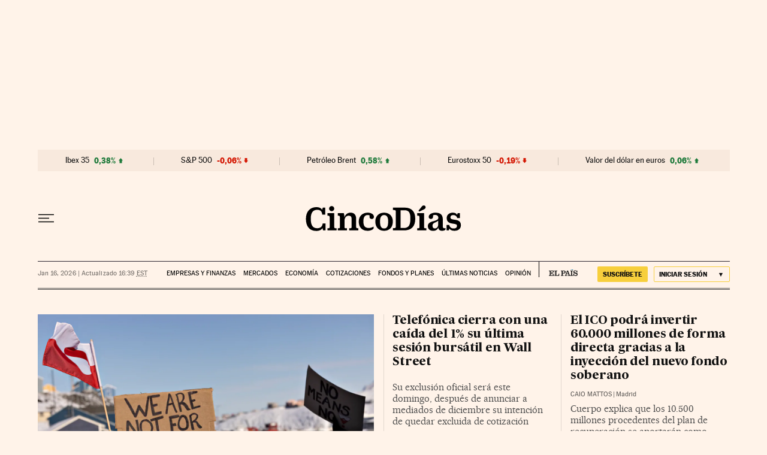

--- FILE ---
content_type: text/css
request_url: https://static.elpais.com/dist/resources/css/5a1d96e6a200dc687626522b475e985b/ENP/cinco-dias/section-manual.css
body_size: 19767
content:
:root{--article-body-tablet-offset: rem(32px);--grid-6-1-column-content: calc(1 * ((100% - var(--grid-column-gap) * 5) / 6 + var(--grid-column-gap)) - var(--grid-column-gap));--grid-6-1-column-content-gap: calc(1 * ((100% - var(--grid-column-gap) * 5) / 6 + var(--grid-column-gap)));--grid-8-1-column-content: calc(1 * ((100% - var(--grid-column-gap) * 7) / 8 + var(--grid-column-gap)) - var(--grid-column-gap));--grid-8-1-column-content-gap: calc(1 * ((100% - var(--grid-column-gap) * 7) / 8 + var(--grid-column-gap)));--grid-8-2-column-content: calc(2 * ((100% - var(--grid-column-gap) * 7) / 8 + var(--grid-column-gap)) - var(--grid-column-gap));--grid-8-3-column-content: calc(3 * ((100% - var(--grid-column-gap) * 7) / 8 + var(--grid-column-gap)) - var(--grid-column-gap));--grid-8-4-column-content: calc(4 * ((100% - var(--grid-column-gap) * 7) / 8 + var(--grid-column-gap)) - var(--grid-column-gap));--grid-10-1-column-content: calc(1 * ((100% - var(--grid-column-gap) * 9) / 10 + var(--grid-column-gap)) - var(--grid-column-gap));--grid-10-2-column-content: calc(2 * ((100% - var(--grid-column-gap) * 9) / 10 + var(--grid-column-gap)) - var(--grid-column-gap));--grid-10-3-column-content: calc(3 * ((100% - var(--grid-column-gap) * 9) / 10 + var(--grid-column-gap)) - var(--grid-column-gap));--grid-10-4-column-content: calc(4 * ((100% - var(--grid-column-gap) * 9) / 10 + var(--grid-column-gap)) - var(--grid-column-gap));--grid-10-1-column-content-gap: calc(1 * ((100% - var(--grid-column-gap) * 9) / 10 + var(--grid-column-gap)));--grid-12-1-column-content-gap: calc(1 * ((100% - var(--grid-column-gap) * 11) / 12 + var(--grid-column-gap)))}@font-face{font-family:MarcinAntB;font-style:normal;font-weight:400;font-display:swap;src:url(https://static.elpais.com/dist/resources/fonts/marcin-ant-b/marcinantb-regular-webfont.woff2) format("woff2"),url(https://static.elpais.com/dist/resources/fonts/marcin-ant-b/marcinantb-regular-webfont.woff) format("woff")}@font-face{font-family:MarcinAntB;font-style:normal;font-weight:500;font-display:swap;src:url(https://static.elpais.com/dist/resources/fonts/marcin-ant-b/marcinantb-medium-webfont.woff2) format("woff2"),url(https://static.elpais.com/dist/resources/fonts/marcin-ant-b/marcinantb-medium-webfont.woff) format("woff")}@font-face{font-family:MarcinAntB;font-style:normal;font-weight:700;font-display:swap;src:url(https://static.elpais.com/dist/resources/fonts/marcin-ant-b/marcinantb-bold-webfont.woff2) format("woff2"),url(https://static.elpais.com/dist/resources/fonts/marcin-ant-b/marcinantb-bold-webfont.woff) format("woff")}@font-face{font-family:MarcinAntB;font-style:normal;font-weight:900;font-display:swap;src:url(https://static.elpais.com/dist/resources/fonts/marcin-ant-b/marcinantb-heavy-webfont.woff2) format("woff2"),url(https://static.elpais.com/dist/resources/fonts/marcin-ant-b/marcinantb-heavy-webfont.woff) format("woff")}@font-face{font-family:MajritTxRoman;font-style:normal;font-weight:400;font-display:swap;src:url(https://static.elpais.com/dist/resources/fonts/majrit/majrit-text/Majrit-Text-Roman.woff2) format("woff2"),url(https://static.elpais.com/dist/resources/fonts/majrit/majrit-text/Majrit-Text-Roman.woff) format("woff")}@font-face{font-family:MajritTxRoman;font-style:italic;font-weight:400;font-display:swap;src:url(https://static.elpais.com/dist/resources/fonts/majrit/majrit-text/Majrit-Text-Italic.woff2) format("woff2"),url(https://static.elpais.com/dist/resources/fonts/majrit/majrit-text/Majrit-Text-Italic.woff) format("woff")}@font-face{font-family:MajritTx;font-style:normal;font-weight:500;font-display:swap;src:url(https://static.elpais.com/dist/resources/fonts/majrit/majrit-text/Majrit-Text-Medium.woff2) format("woff2"),url(https://static.elpais.com/dist/resources/fonts/majrit/majrit-text/Majrit-Text-Medium.woff) format("woff")}@font-face{font-family:MajritTx;font-style:italic;font-weight:500;font-display:swap;src:url(https://static.elpais.com/dist/resources/fonts/majrit/majrit-text/Majrit-Text-Medium-Italic.woff2) format("woff2"),url(https://static.elpais.com/dist/resources/fonts/majrit/majrit-text/Majrit-Text-Medium-Italic.woff) format("woff")}@font-face{font-family:MajritTx;font-style:normal;font-weight:600;font-display:swap;src:url(https://static.elpais.com/dist/resources/fonts/majrit/majrit-text/Majrit-Text-Semibold.woff2) format("woff2"),url(https://static.elpais.com/dist/resources/fonts/majrit/majrit-text/Majrit-Text-Semibold.woff) format("woff")}@font-face{font-family:MajritTx;font-style:italic;font-weight:600;font-display:swap;src:url(https://static.elpais.com/dist/resources/fonts/majrit/majrit-text/Majrit-Text-Semibold-Italic.woff2) format("woff2"),url(https://static.elpais.com/dist/resources/fonts/majrit/majrit-text/Majrit-Text-Semibold-Italic.woff) format("woff")}@font-face{font-family:MajritTx;font-style:normal;font-weight:700;font-display:swap;src:url(https://static.elpais.com/dist/resources/fonts/majrit/majrit-text/Majrit-Text-Bold.woff2) format("woff2"),url(https://static.elpais.com/dist/resources/fonts/majrit/majrit-text/Majrit-Text-Bold.woff) format("woff")}@font-face{font-family:MajritTx;font-style:italic;font-weight:700;font-display:swap;src:url(https://static.elpais.com/dist/resources/fonts/majrit/majrit-text/Majrit-Text-Bold-Italic.woff2) format("woff2"),url(https://static.elpais.com/dist/resources/fonts/majrit/majrit-text/Majrit-Text-Bold-Italic.woff) format("woff")}@font-face{font-family:MajritTx;font-style:normal;font-weight:800;font-display:swap;src:url(https://static.elpais.com/dist/resources/fonts/majrit/majrit-text/Majrit-Text-Extrabold.woff2) format("woff2"),url(https://static.elpais.com/dist/resources/fonts/majrit/majrit-text/Majrit-Text-Extrabold.woff) format("woff")}@font-face{font-family:MajritTx;font-style:italic;font-weight:800;font-display:swap;src:url(https://static.elpais.com/dist/resources/fonts/majrit/majrit-text/Majrit-Text-Extrabold-Italic.woff2) format("woff2"),url(https://static.elpais.com/dist/resources/fonts/majrit/majrit-text/Majrit-Text-Extrabold-Italic.woff) format("woff")}@font-face{font-family:MajritTx;font-style:normal;font-weight:900;font-display:swap;src:url(https://static.elpais.com/dist/resources/fonts/majrit/majrit-text/Majrit-Text-Black.woff2) format("woff2"),url(https://static.elpais.com/dist/resources/fonts/majrit/majrit-text/Majrit-Text-Black.woff) format("woff")}@font-face{font-family:MajritTx;font-style:italic;font-weight:900;font-display:swap;src:url(https://static.elpais.com/dist/resources/fonts/majrit/majrit-text/Majrit-Text-Black-Italic.woff2) format("woff2"),url(https://static.elpais.com/dist/resources/fonts/majrit/majrit-text/Majrit-Text-Black-Italic.woff) format("woff")}@font-face{font-family:MajritBn;font-style:normal;font-weight:300;font-display:swap;src:url(https://static.elpais.com/dist/resources/fonts/majrit/majrit-banner/Majrit-Banner-Light.woff2) format("woff2"),url(https://static.elpais.com/dist/resources/fonts/majrit/majrit-banner/Majrit-Banner-Light.woff) format("woff")}@font-face{font-family:MajritBn;font-style:italic;font-weight:300;font-display:swap;src:url(https://static.elpais.com/dist/resources/fonts/majrit/majrit-banner/Majrit-Banner-Light-Italic.woff2) format("woff2"),url(https://static.elpais.com/dist/resources/fonts/majrit/majrit-banner/Majrit-Banner-Light-Italic.woff) format("woff")}.w_t{font-family:MajritTx,serif;font-size:.75rem;line-height:1.25;font-weight:900;letter-spacing:-.015rem;text-transform:uppercase;border-bottom:.0625rem solid #4a4a4a;padding-bottom:.5rem;color:#000;position:relative;margin:0}.w_t:after{content:"";height:.125rem;width:8.25rem;position:absolute;bottom:0;left:0;background:#000}.w_if{width:100%}.w.w-widget_tv_series,.w.w-widget_tv_programming{margin:2.5rem 0}.lbf{text-align:left;border-left:.0625rem dotted #4a4a4a;padding:.3125rem 0 .3125rem .5rem;position:relative;margin:0;list-style:none}.lbf:before,.lbf:after{position:absolute;left:-.125rem;height:.875rem;width:.25rem;display:block;content:"";z-index:1}.lbf:before{top:0;background:linear-gradient(to bottom,#fff,#fff0)}.lbf:after{bottom:0;background:linear-gradient(to top,#fff,#fff0)}.lbf .lbf_i{margin-bottom:12px;font-size:.875rem;line-height:1.21;font-weight:600;letter-spacing:-.0125rem}.lbf .lbf_i:last-child{margin-bottom:0}.lbf .lbf_i a{text-decoration:none;color:#111}.lbf .lbf_i span{font-family:MajritTx,serif;font-weight:700}.lbf_t{color:#d41703;font-size:.75rem;font-weight:400;line-height:1.58;font-family:MarcinAntB,sans-serif;letter-spacing:.0125rem}.lbf_t abbr{font-size:.6875rem}.lbf_t:before{position:absolute;content:" \2022";left:-.6875rem;top:0}.b-bra .b_sp{padding:.5rem;margin-bottom:1.25rem}.b-bra .b_row{grid-template-columns:1fr 1fr}.b-bra .b_row .c_t a{font-size:1.25rem;line-height:1.1;letter-spacing:-.01875rem}.b-bra .c_h:last-child .c_t{margin-bottom:0}.b-bra-3 .b_row{display:grid}.b-bra-3 .c:first-of-type{grid-column:1/3}.b-bra-3 .c:nth-of-type(n+2) .c_t a{font-size:1.0625rem;line-height:1.18;letter-spacing:-.015625rem}.b-bra .b_hr-s-b{margin-top:2.5rem}.b.b-fr{margin-top:0}.b-fr .c_t{font-size:1rem;line-height:1.19;letter-spacing:-.005625rem}.b-fr .c_t_i{top:.125rem}.b-fr .c--c .c_a{justify-content:center}.b-fr .c:nth-of-type(5){border-bottom:none;margin-bottom:0;padding-bottom:0}.b-fr .c.c-product .c_h,.b-fr .c.c-product .c_d{order:0}.b-fr .b_row{border-bottom:double #4a4a4a}.b-fr .c-brr:last-of-type,.b-fr .c-pub:last-of-type{grid-column:span 4}.b-fr .b_row.b_el-2,.b-fr .b_row.b_el-2 .c,.b-fr .b_row.b_el-3,.b-fr .b_row.b_el-3 .c{grid-column:span 4}.b-fr+.z_hr{display:none}.b-f .c_t-r{font-size:1.375rem;line-height:1.14}.tpl-h .b-f_d{border-top:.0625rem solid #e2d7ce;grid-column:span 4;margin-top:2.5rem;padding-top:2.5rem;height:1.875rem}.b-sw .c:nth-of-type(n+2){position:relative}.b-sw .c:nth-of-type(n+2):before{content:"";height:100%;width:1px;background:#e2d7ce;left:calc(var(--grid-column-gap) / 2 - var(--grid-column-gap));top:0;position:absolute}.b-sw .c_t{font-size:1.0625rem;line-height:1.12;letter-spacing:-.005625rem}.b-sw_c{font-size:.875rem;line-height:1.29;padding-bottom:1rem}.b-sw_b{overflow-x:hidden}.b-sw .b_of{overflow-x:auto}.b-sw_l._g{grid-auto-columns:9.3125rem;grid-template-columns:repeat(12,1fr);grid-auto-flow:column;grid-template-columns:unset}.b-sw_n{position:relative;margin-top:.625rem;margin-bottom:.9375rem;justify-content:space-between}.b-sw_n span{display:inline-block;margin-right:.5625rem;margin-bottom:0;display:block;border-radius:50%;background-color:#4a4a4a;width:.1875rem;height:.1875rem;border:0;padding:.0625rem}.b-sw_n span.active{background-color:#0661eb;width:.4375rem;height:.4375rem}.b-sw_co{align-items:center;display:none}.b-sw_btn{background-color:#f1e0d2;background-image:url(https://static.elpais.com/dist/resources/images/v2/ico-single-angle-right.svg);background-repeat:no-repeat;background-position:center center;background-size:25%;border-radius:50%;width:1.625rem;height:1.625rem;display:none}.b-sw_btn.ant{left:0;transform:rotate(180deg)}.b-sw_btn.sig{right:0}.b-sw .b_h_sp_n[href^="https://profesional.elpais.com/"]{background:url(https://static.elpais.com/dist/resources/images/sections/negocios/boton-amarillo-profesional.svg) no-repeat;width:152px;height:24px;background-size:contain}.b-sw .b_h_sp_n[href^="https://profesional.elpais.com/"]:hover{opacity:1}.tpl-admin .b-sw .b-sw_l._g{grid-template-columns:repeat(12,166px)}.tpl-admin .b-sw .b_of{overflow-x:scroll}.z-sc .b-sw{grid-column:1/5}.z-sc .b-sw._g-o{padding-left:0;padding-right:0}.z-sc .b-sw .b_row:first-of-type{border-top:0}.z-sc .b-sw .b_hr{display:none}.z-sc .b-sw:first-child{margin-top:0;padding-bottom:2.5rem;border-bottom:.5rem solid #000}.z-sc .b-sw:first-child .b_hr{display:block}.z-sc .b-sw:last-child{margin-top:2.5rem;border-top:0}.z-sc .b-sw.b:last-child{margin-top:2.5rem;border-top:0}.z-sc .b_row-4 .b-sw:first-child .b_h{border-top:0}.z-sc .b_row-6 .b-sw:first-child{margin-top:2.5rem;padding-bottom:2.5rem;border-bottom:.5rem solid #000}.z-sc .b_row-cl .b-sw:first-child{margin-top:0;padding-bottom:2.5rem;border-bottom:.5rem solid #000}.z-sc .b_row-cl .b-sw:first-child .b_h{border-top:0}.c.c-brr .c_t{font-family:MarcinAntB,sans-serif}.c.c-brr .c_t a{font-weight:500;font-size:1.0625rem;line-height:1.18;letter-spacing:-.015625rem}.c.c-brr .c_d{font-family:MarcinAntB,sans-serif}.c.c-brr.c--m-n .c_t a{font-size:1.25rem;line-height:1.15}.c.c-ace{display:grid;grid-column-gap:var(--grid-column-gap);grid-template-columns:1fr 3.875rem}.c.c-ace .c_m{margin-left:auto;margin-right:auto}.c.c-ace .c_m_c{border-radius:100%;height:3.875rem;width:3.875rem;overflow:hidden}.c.c-ace .c_m_e{position:absolute;-o-object-fit:cover;object-fit:cover;height:100%;filter:grayscale(100%)}.c.c-ace.c--m-n{display:block}.c.c-ace .c_m{grid-column:2;grid-row:1/6;margin-bottom:0}.c.c-ace .c_h{grid-column:1}.c.c-pub .c_t{font-family:MarcinAntB,sans-serif;color:#9c8f85}.c.c-pub .c_t a{font-weight:700;font-size:1.0625rem;line-height:1.18;letter-spacing:-.015625rem}.c.c-pub .c_d{font-family:MarcinAntB,sans-serif}.c.c-pub.c--m-n .c_t a{font-size:1.125rem;line-height:1.11}.c.c-pub .c_a{color:#666}.c_t_i-r{background-image:url(https://static.elpais.com/dist/resources/images/sections/cinco-dias/ico-registro.svg);background-size:cover;background-repeat:no-repeat}.c_t_i-s{background-image:url(https://static.elpais.com/dist/resources/images/v2/e_suscripcion.svg);background-size:cover;background-repeat:no-repeat}.c_t_i-5ds{background-image:url(https://static.elpais.com/dist/resources/images/sections/cinco-dias/ico-suscripcion.svg);width:1.125rem;height:1.125rem}.c_r_v{background:url(https://static.elpais.com/dist/resources/images/v2/ico-play.svg) no-repeat}.b-t_w{border-bottom:double #4a4a4a;padding-bottom:1.25rem}.b-t .c_t{font-size:1.25rem;line-height:1.15;letter-spacing:-.018125rem;font-weight:600}.b-t .c_t-r{font-family:MajritTx,serif}.b-t .c_t_i{top:.0625rem}.b-t .c-brr .c_t{font-size:1.125rem;line-height:1.17;letter-spacing:-.016875rem}.b-t_a:first-of-type .c:first-of-type .c_t,.b-t:not(.b-t-ad) .b-t_b:first-of-type .c:first-of-type .c_t{font-size:1.875rem;line-height:1.07;letter-spacing:-.0675rem;font-weight:700}.b-t_a:first-of-type .c:first-of-type .c_t_i,.b-t:not(.b-t-ad) .b-t_b:first-of-type .c:first-of-type .c_t_i{top:-.1875rem}.b-t_a:first-of-type .c:first-of-type .c_t-r,.b-t:not(.b-t-ad) .b-t_b:first-of-type .c:first-of-type .c_t-r{font-size:1.625rem;line-height:1.15;letter-spacing:-.0375rem;font-weight:400}.b-t_a:first-of-type .c:first-of-type .c_t-r .c_t_i,.b-t:not(.b-t-ad) .b-t_b:first-of-type .c:first-of-type .c_t-r .c_t_i{top:-.0625rem}.b-t_b+.b-t_a .c:first-of-type .c_t-r{font-weight:400}.b-t-1 .c_kg{order:0}.b-t-1 .c_h,.b-t-1 .c_d{order:5}.b-t-1 .c_a{order:15;margin-top:15px;margin-bottom:0}.b-t-1 .c_a~.c_ap{margin-top:0;margin-bottom:.9375rem}.b-t-1 .c_ap{order:7}.b-t-1 .c_r,.b-t-1 .c_l{order:20}.b-t-1 .c_t{font-size:1.125rem;line-height:1.22;letter-spacing:-.025rem;font-weight:700}.b-t-1 .c-o .c_d{font-size:.875rem;line-height:1.21}.b-t-1 .c-o.c--c .c_t{font-size:1.25rem;line-height:1.1;letter-spacing:-.000625rem}.b-t-1 .c-ec .c_h{order:5}.b-t-1 .c-ec .c_m{order:10}.b-t-1 .b-t_d-4 .c:nth-of-type(n+2),.b-t-1 .b-t_d-6 .c:nth-of-type(n+2){position:relative}.b-t-1 .b-t_d-4 .c:nth-of-type(n+2):before,.b-t-1 .b-t_d-6 .c:nth-of-type(n+2):before{content:"";height:100%;width:1px;background:#e2d7ce;left:calc(var(--grid-column-gap) / 2 - var(--grid-column-gap));top:0;position:absolute}.b-t-3 .b-t_b .c:first-of-type .c:first-of-type .c_t{font-size:1.875rem;line-height:1.07;font-weight:700;letter-spacing:-.03125rem}.b-t-3 .b-t_b+.b-t_a .c.c--c .c_t{font-size:1.625rem;line-height:1.15;font-weight:400;letter-spacing:-.03125rem;font-family:MajritTxRoman,serif}.b-t-3 div:first-child.b-t_a .c:first-of-type .c_t{font-size:1.875rem;line-height:1.13;font-weight:700;letter-spacing:-.0675rem}.b-t-3 div:first-child.b-t_a .c:first-of-type .c_t-r{letter-spacing:-.03125rem}.b-t-3 div:first-child.b-t_a .c:first-of-type+.b-t_b .c .c_t{font-size:1.25rem;line-height:1.15;letter-spacing:-.018125rem}.b-t-ad .b-t_a{margin-bottom:unset}.b-t-ad .b-t_w>.b-t_a+.b-t_bc_w .b-t_b .c_t{font-size:1.25rem;line-height:1.15;font-weight:600;letter-spacing:-.0018125rem}.b-t-ad .b-t_w>.b-t_a+.b-t_bc_w .b-t_b .c_t_i{top:.0625rem}.b-t-ad .b-t_bc_w:first-child:first-child .b_st:first-child{border:none;margin-top:0;padding-top:0}.b-t-ad .b-t_bc_w:first-of-type,.b-t-ad .b-t_d:first-of-type{margin-top:0;padding-top:0;border:unset}.b-t-ad .b-t_d .c_t{font-size:1rem;line-height:1.19;letter-spacing:-.005625rem;font-weight:700}.b-t-ad .b-t_d .c_t_i{top:.125rem}.b-t_ad{grid-column:1/5}.b-t+.z_hr{display:none}.z-fo .b-t-ad .b_b .b-t_a{display:block}.z-sc,.b_row .b-sc{margin-top:2.5rem}.b_row-3 .b-sc{grid-column:span 4}.b-sc{border-bottom:double #4a4a4a}.b-sc_w{padding-bottom:.75rem}.b-sc_w .c{padding-bottom:.75rem;margin-bottom:.75rem}.b-sc_w .c .c_h:last-child .c_t{margin:0}.b-sc .b_h{margin-bottom:.8125rem;border-top:none}.b-sc .b_h_t{font-size:1.1875rem;line-height:1.9;letter-spacing:-.0175rem;padding-top:0}.b-sc .b_h_k{padding:0 0 .8125rem .25rem}.b-sc .c_t{font-size:.9375rem;line-height:1.2;font-weight:600;letter-spacing:-.0125rem}.b-sc .c_t_i{top:.1875rem}.b-sc .c:first-of-type .c_t{font-size:1.125rem;line-height:1.22;font-weight:600;letter-spacing:-.025rem}.b-sc .c:first-of-type .c_t_i{top:.125rem}.b_row-4 .b-sc .b_h_w:after{max-width:10.3125rem}.b_row-3{grid-template-columns:repeat(4,1fr)}.b_row-6 .b-sc{grid-column:span 2}.b_row-6 .b-sc:not(:nth-of-type(odd)){position:relative}.b_row-6 .b-sc:not(:nth-of-type(odd)):before{content:"";height:100%;width:1px;background:#e2d7ce;left:calc(var(--grid-column-gap) / 2 - var(--grid-column-gap));top:0;position:absolute}.b_row-6 .b-sc:not(:nth-of-type(odd)):before{top:2.5625rem;height:calc(100% - 62px)}.b_row-6 .b-sc .b_h_t{font-size:1rem;line-height:.25;letter-spacing:-.014375rem}.b_row-6 .b-sc .c:first-of-type .c_t{font-size:1rem;line-height:1.19;letter-spacing:-.005625rem}.b_row-6 .b-sc .c:first-of-type .c_t_i{top:.125rem}.b_row-m .b-sc:nth-of-type(n+7) .c:last-of-type,.b_row-cl .b-sc .c:last-of-type{padding-bottom:0;margin-bottom:0}.b_row-cl .b-sc:not(:nth-of-type(odd)):before{top:3.1875rem;height:calc(100% - 72px)}.b_row-cl .b-sc .b_h_t{text-indent:-624.9375rem;line-height:1.375rem}.b_row-cl .b-sc .k_juegos .b_h_t{text-indent:0}.k_as:after{background:red}.k_huf:after{background:#64c2a2}.k_mer .b_h_t{padding-bottom:1.125rem}.k_mer:after{background:#ff4d00}.k_elmo:after{background:#04adff}.k_cidi:after{background:#215085}.k_juegos .b_h_t{padding-bottom:.6875rem}.k_juegos:after{background:#000}.k_ret:after{background:#f03c9a}.k_cuarenta .b_h_t{margin-top:-.6875rem}.k_cuarenta:after{background:#fa3f37}:root{--classifieds-gap: rem(20px)}.b_ne{margin-bottom:2.5rem;font-family:MarcinAntB,sans-serif}.b_ne .btn-c{display:none}.b_ne .btn-c svg{width:.875rem}.b_ne_o{font-weight:700;display:inline-block;position:relative;font-size:.875rem;line-height:1.14;margin-bottom:1.4375rem}.b_ne_o:after{content:"";position:absolute;top:.375rem;margin-left:.625rem;width:0;height:0;border-left:.3125rem solid transparent;border-right:.3125rem solid transparent;border-top:.3125rem solid #00aeff;transform:rotate(0)}.b_ne_nav[style="display: block;"] .btn-c{display:block}.b_ne .on ._btn{font-weight:700}.b_ne section{padding-top:2.1875rem;position:relative}.b_ne_pa{height:4.375rem}.b_ne_pa a{text-indent:-624.9375rem;display:block;flex-grow:1;height:100%;background-repeat:no-repeat;background-position:center;background-size:auto 2.3125rem}.b_ne_li{min-height:43.75rem}.b_ne_c_t{font-size:.875rem;line-height:1.14;letter-spacing:-.005rem;display:flex}.b_ne_c_t a{flex:1;padding:1.0625rem 0 1.0625rem 1.0625rem}.b_ne_c_t a:before{content:"";display:block;position:absolute;top:0;left:0;width:100%;height:100%;z-index:5}.b_ne .a_m a:before{content:"";display:block;position:absolute;top:0;left:0;width:100%;height:100%;z-index:5}.b_ne_c{padding-bottom:var(--classifieds-gap);margin-bottom:var(--classifieds-gap);border-bottom:.0625rem solid #e2e2e2;position:relative;display:grid;grid-template-columns:4fr 6fr}.b_ne_c-1{display:block}.b_ne_c-1 .a_m{margin-bottom:.875rem}.b_ne_c-1 .b_ne_c_t{font-size:1rem;line-height:1.13;letter-spacing:-.005625rem;padding-left:0}.b_ne_c-1 .b_ne_c_t a:before{content:"";display:block;position:absolute;top:0;left:0;width:100%;height:100%;z-index:5}.b_ne_c_h{display:none;grid-column:1/3;grid-row:1;height:1.625rem;margin-bottom:.0625rem;position:relative;z-index:10}.b_ne_c_h a{background-position:center;background-size:auto 65%;background-repeat:no-repeat;background-position:.8125rem center;flex:1;display:block;text-indent:-624.9375rem}.home .b_ne_c_h{display:flex}.home .b_ne_c_t a{padding:1.0625rem 0 1.0625rem 1.0625rem}.home .b_ne_c_t a:before{content:"";display:block;position:absolute;top:0;left:0;width:100%;height:100%;z-index:5}.home .b_ne_c-1{position:relative;padding-bottom:0}.home .b_ne_c-1 .a_m{margin-bottom:0}.home .b_ne_c-1 .b_ne_c_t{position:absolute;bottom:0;left:0;padding-bottom:0;width:100%;box-sizing:border-box;background:linear-gradient(1turn,#000,transparent);color:#fff;font-weight:700;text-align:center}.home .b_ne_c-1 .b_ne_c_t a{padding:1.0625rem}.tpl-a .b_ne{margin-top:2.5rem}:lang(pt-br) .suscripciones .b_ne_pa a,:lang(pt-br) [data-menu=suscripciones] .b_ne_c_h a{background-image:url(https://static.elpais.com/dist/resources/images/logos/classifieds/suscripciones_el_pais_br.svg)}[data-menu=hipotecas] .b_ne_c_h a{background-size:auto 55%}.energia .b_ne_pa a,[data-menu=energia] .b_ne_c_h a{cursor:default;pointer-events:none}.suscripcionesempresas .b_ne_pa a{background-size:auto 1rem}[data-menu=home] .b_ne_c_h a{background-color:#000;background-image:url(https://static.elpais.com/dist/resources/images/logos/classifieds/emagister_white.svg)}[data-menu=descuentos] .b_ne_c_h a{background-color:#565656;background-image:url(https://static.elpais.com/dist/resources/images/logos/classifieds/descuentos_elpais_white.svg)}[data-menu=hipotecas] .b_ne_c_h a{background-color:#183159;background-image:url(https://static.elpais.com/dist/resources/images/logos/classifieds/iahorro_white_v2.svg)}[data-menu=cursos] .b_ne_c_h a{background-color:#139988;background-image:url(https://static.elpais.com/dist/resources/images/logos/classifieds/emagister_white.svg)}[data-menu=cursosonline] .b_ne_c_h a{background-color:#139988;background-image:url(https://static.elpais.com/dist/resources/images/logos/classifieds/emagister_white.svg)}[data-menu=colecciones] .b_ne_c_h a{background-color:#0272a8;background-image:url(https://static.elpais.com/dist/resources/images/logos/secondary/colecciones_white.svg)}[data-menu=cursosingles] .b_ne_c_h a{background-color:#ef4848;background-image:url(https://static.elpais.com/dist/resources/images/logos/classifieds/gymglish_elpais_white.svg)}[data-menu=escaparate] .b_ne_c_h a{background-color:#001722;background-image:url(https://static.elpais.com/dist/resources/images/logos/classifieds/escaparate_elpais_white.svg)}[data-menu=escaparatebf] .b_ne_c_h a{background-color:#001722;background-image:url(https://static.elpais.com/dist/resources/images/logos/classifieds/escaparate_blackfriday_elpais_white_desktop.svg)}[data-menu=escaparatecm] .b_ne_c_h a{background-color:#001722;background-image:url(https://static.elpais.com/dist/resources/images/logos/classifieds/escaparate_cibermonday_elpais_white_desktop.svg)}[data-menu=escaparatepd] .b_ne_c_h a{background-color:#001722;background-image:url(https://static.elpais.com/dist/resources/images/logos/classifieds/escaparate_primeday_elpais_white_desktop.svg)}[data-menu=suscripciones] .b_ne_c_h a{background-color:#f7cf3c;background-image:url(https://static.elpais.com/dist/resources/images/logos/classifieds/suscripciones_el_pais.svg)}[data-menu=juegos] .b_ne_c_h a{background-color:#016ca2;background-image:url(https://static.elpais.com/dist/resources/images/logos/classifieds/juegos_elpais_white.svg)}[data-menu=entradas] .b_ne_c_h a{background-color:#009a9a;background-image:url(https://static.elpais.com/dist/resources/images/logos/classifieds/entradas_elpais_mv.svg)}[data-menu=legal] .b_ne_c_h a{background-color:#0068a5;background-image:url(https://static.elpais.com/dist/resources/images/logos/classifieds/legal_white.png)}[data-menu=suscripcionesempresas] .b_ne_c_h a{background-color:#f7cf3c;background-image:url(https://static.elpais.com/dist/resources/images/logos/classifieds/elpais_profesional.svg)}[data-menu=energia] .b_ne_c_h a{background-color:#79bc1c;background-image:url(https://static.elpais.com/dist/resources/images/logos/classifieds/energia_white.svg)}.descuentos .b_ne_pa a{background-color:#565656;background-image:url(https://static.elpais.com/dist/resources/images/logos/classifieds/descuentos_elpais_white_desktop.svg)}.b_ne_c-1 [data-menu=descuentos] .b_ne_c_h a{background-color:#565656;background-image:url(https://static.elpais.com/dist/resources/images/logos/classifieds/descuentos_elpais_white.svg)}.hipotecas .b_ne_pa a{background-color:#183159;background-image:url(https://static.elpais.com/dist/resources/images/logos/classifieds/iahorro_white_v2.svg)}.b_ne_c-1 [data-menu=hipotecas] .b_ne_c_h a{background-color:#183159;background-image:url(https://static.elpais.com/dist/resources/images/logos/classifieds/iahorro_white_v2.svg)}.cursos .b_ne_pa a{background-color:#139988;background-image:url(https://static.elpais.com/dist/resources/images/logos/classifieds/emagister_white.svg)}.b_ne_c-1 [data-menu=cursos] .b_ne_c_h a{background-color:#139988;background-image:url(https://static.elpais.com/dist/resources/images/logos/classifieds/emagister_white.svg)}.cursosonline .b_ne_pa a{background-color:#139988;background-image:url(https://static.elpais.com/dist/resources/images/logos/classifieds/emagister_white.svg)}.b_ne_c-1 [data-menu=cursosonline] .b_ne_c_h a{background-color:#139988;background-image:url(https://static.elpais.com/dist/resources/images/logos/classifieds/emagister_white.svg)}.colecciones .b_ne_pa a{background-color:#0272a8;background-image:url(https://static.elpais.com/dist/resources/images/logos/secondary/colecciones_white.svg)}.b_ne_c-1 [data-menu=colecciones] .b_ne_c_h a{background-color:#0272a8;background-image:url(https://static.elpais.com/dist/resources/images/logos/secondary/colecciones_white.svg)}.cursosingles .b_ne_pa a{background-color:#ef4848;background-image:url(https://static.elpais.com/dist/resources/images/logos/classifieds/gymglish_elpais_white_desktop.svg)}.b_ne_c-1 [data-menu=cursosingles] .b_ne_c_h a{background-color:#ef4848;background-image:url(https://static.elpais.com/dist/resources/images/logos/classifieds/gymglish_elpais_white.svg)}.escaparate .b_ne_pa a{background-color:#001722;background-image:url(https://static.elpais.com/dist/resources/images/logos/classifieds/escaparate_elpais_white_desktop.svg)}.b_ne_c-1 [data-menu=escaparate] .b_ne_c_h a{background-color:#001722;background-image:url(https://static.elpais.com/dist/resources/images/logos/classifieds/escaparate_elpais_white.svg)}.escaparatebf .b_ne_pa a{background-color:#001722;background-image:url(https://static.elpais.com/dist/resources/images/logos/classifieds/escaparate_blackfriday_elpais_white_desktop.svg)}.b_ne_c-1 [data-menu=escaparatebf] .b_ne_c_h a{background-color:#001722;background-image:url(https://static.elpais.com/dist/resources/images/logos/classifieds/escaparate_blackfriday_elpais_white_desktop.svg)}.escaparatecm .b_ne_pa a{background-color:#001722;background-image:url(https://static.elpais.com/dist/resources/images/logos/classifieds/escaparate_cibermonday_elpais_white_desktop.svg)}.b_ne_c-1 [data-menu=escaparatecm] .b_ne_c_h a{background-color:#001722;background-image:url(https://static.elpais.com/dist/resources/images/logos/classifieds/escaparate_cibermonday_elpais_white_desktop.svg)}.escaparatepd .b_ne_pa a{background-color:#001722;background-image:url(https://static.elpais.com/dist/resources/images/logos/classifieds/escaparate_primeday_elpais_white_desktop.svg)}.b_ne_c-1 [data-menu=escaparatepd] .b_ne_c_h a{background-color:#001722;background-image:url(https://static.elpais.com/dist/resources/images/logos/classifieds/escaparate_primeday_elpais_white_desktop.svg)}.suscripciones .b_ne_pa a{background-color:#f7cf3c;background-image:url(https://static.elpais.com/dist/resources/images/logos/classifieds/suscripciones_el_pais_desktop.svg)}.b_ne_c-1 [data-menu=suscripciones] .b_ne_c_h a{background-color:#f7cf3c;background-image:url(https://static.elpais.com/dist/resources/images/logos/classifieds/suscripciones_el_pais.svg)}.juegos .b_ne_pa a{background-color:#016ca2;background-image:url(https://static.elpais.com/dist/resources/images/logos/classifieds/juegos_elpais_white_desktop.svg)}.b_ne_c-1 [data-menu=juegos] .b_ne_c_h a{background-color:#016ca2;background-image:url(https://static.elpais.com/dist/resources/images/logos/classifieds/juegos_elpais_white.svg)}.entradas .b_ne_pa a{background-color:#009a9a;background-image:url(https://static.elpais.com/dist/resources/images/logos/classifieds/entradas_elpais.svg)}.b_ne_c-1 [data-menu=entradas] .b_ne_c_h a{background-color:#009a9a;background-image:url(https://static.elpais.com/dist/resources/images/logos/classifieds/entradas_elpais_mv.svg)}.legal .b_ne_pa a{background-color:#0068a5;background-image:url(https://static.elpais.com/dist/resources/images/logos/classifieds/legal_white_dk.png)}.b_ne_c-1 [data-menu=legal] .b_ne_c_h a{background-color:#0068a5;background-image:url(https://static.elpais.com/dist/resources/images/logos/classifieds/legal_white.png)}.suscripcionesempresas .b_ne_pa a{background-color:#f7cf3c;background-image:url(https://static.elpais.com/dist/resources/images/logos/classifieds/elpais_profesional.svg)}.b_ne_c-1 [data-menu=suscripcionesempresas] .b_ne_c_h a{background-color:#f7cf3c;background-image:url(https://static.elpais.com/dist/resources/images/logos/classifieds/elpais_profesional.svg)}.energia .b_ne_pa a{background-color:#79bc1c;background-image:url(https://static.elpais.com/dist/resources/images/logos/classifieds/energia_white.svg)}.b_ne_c-1 [data-menu=energia] .b_ne_c_h a{background-color:#79bc1c;background-image:url(https://static.elpais.com/dist/resources/images/logos/classifieds/energia_white.svg)}.w-sc{border-bottom:.0625rem solid #e2d7ce}.w-sc:last-child{margin-bottom:0}.w-sc .w_t{font-family:MarcinAntB,sans-serif;font-size:.6875rem;line-height:1.09;letter-spacing:normal;font-weight:700;border-bottom:unset;text-transform:uppercase;padding-bottom:0}.w-sc .w_t a,.w-sc .w_t span{background:transparent;padding:.125rem .25rem 0 .0625rem}.w-sc .w_t:after{width:13.125rem;display:none}.w-sc .w_b{padding:0 0 .5rem}.w-sc .c{padding-top:.875rem;padding-bottom:.875rem;margin-bottom:0}.w-sc .c:last-of-type{border-bottom:none}.w-sc .c_h{display:block}.w-sc .c_da{color:#d41703;font-family:MarcinAntB,sans-serif;font-size:.8125rem;font-weight:500}.w-sc .c_da:after{content:"";width:.0625rem;height:.625rem;display:inline-block;background:#000;margin:0 .3125rem}.w-sc .c .c_h .c_t{font-size:.875rem;line-height:1.29;font-weight:600;margin:0;display:inline}.w-sc .c .c_h .c_t_i{top:.1875rem}.w-sc .c .c_st{font-size:.9375rem;line-height:1.27;margin-top:.5rem}.w-sc .c .c_k{letter-spacing:.01125rem;margin-bottom:0;display:inline}.w-sc .c .c_k+.c_t:before{content:"";width:.125rem;height:.125rem;border:.0625rem;background:#000;display:inline-block;margin:0 .125rem .1875rem}.w-sc .c .c_k-l{margin-right:.3125rem}.w-sc .c .c_k-l+.c_t:before{display:none}.w-sc .c.c--m{display:grid;grid-template-columns:90px 1fr;gap:.75rem}.w-sc .c.c--m .c_m{margin-top:.3125rem}.a_o .w-sc,.b-au_s .w-sc,.rr .w-sc{border-bottom:.0625rem solid #000000}.a_o .w-sc .w_t,.b-au_s .w-sc .w_t,.rr .w-sc .w_t{border-top:0;padding-top:0;padding-bottom:.5rem;line-height:1.25;text-transform:uppercase;font-size:.75rem;font-weight:900;font-family:MajritTx,serif;border-bottom:1px solid #000}.a_o .w-sc .w_t:after,.b-au_s .w-sc .w_t:after,.rr .w-sc .w_t:after{width:132px;height:2px;display:block}.a_o .w-sc .c,.b-au_s .w-sc .c,.rr .w-sc .c{border-bottom:1px dotted #111;padding:10px 0}.a_o .w-sc .c:last-child,.b-au_s .w-sc .c:last-child,.rr .w-sc .c:last-child{border-bottom:0}.a_o .w-sc .c_t,.b-au_s .w-sc .c_t,.rr .w-sc .c_t{font-family:MajritTx,serif;font-weight:500;font-size:.8125rem;line-height:1.15}.c_apc{align-items:center}.c_apc_i{width:1.9375rem;height:1.9375rem;background-color:#e2d7ce;border-radius:50%}.c_apc_t{width:calc(100% - 45px);height:.125rem;background-color:#e2d7ce;margin-left:.9375rem}.b-st_w{border-top:.5rem solid #000;border-bottom:double #4a4a4a;padding:1.25rem 0}.b-st_wt{border-bottom:none;padding-bottom:0}.b-st:first-child .b-st_w{padding-top:0;border-top:unset}.b-st_b .w{margin:2.5rem auto 0;max-width:18.75rem}.b-st .c--m{display:grid;grid-template-columns:1fr 1fr;grid-column-gap:var(--grid-column-gap)}.b-st .c--m .c_kg{margin-bottom:.5rem}.b-st .c--m>*{grid-column:1/4}.b-st .c--m>.c_m{grid-column:1/4;grid-row:1/14}.b-st_f{border-top:.0625rem solid #4a4a4a;padding-top:1.1875rem;justify-content:space-between;margin:2.5rem 0 0}.b-st_f span{flex-grow:1}body[class^=tpl-s-lo-mas-visto] .b-st_wt{padding-top:0;border-top:0}.playlist_msg{text-align:center;font-family:MajritTx,serif}.playlist{padding-bottom:4.8125rem;min-height:24.375rem}.playlist a:hover{opacity:1}.playlist .placeholder{top:0}.playlist .mm_playlist_container{margin-top:1.5625rem;padding-bottom:1.5625rem;background-color:#fff;padding-right:.5rem;height:206px;margin-bottom:1.6875rem}.playlist .mm_playlist_container::-webkit-scrollbar{width:8px}.playlist .mm_playlist_container::-webkit-scrollbar-thumb{background:#0003;border-radius:10px}.playlist .mm_playlist_container::-webkit-scrollbar-track{background:#ffffffa6;border-radius:10px}.playlist .mm_playlist_container .mm_playlist_item_container{background:#fff;border-bottom:1px solid #979797;height:auto;margin-bottom:0;padding:.625rem 0;width:auto;margin-left:1.5625rem;display:flow-root}.playlist .mm_playlist_container .mm_playlist_item_container:last-child{border-bottom:0;padding-bottom:0}.playlist .mm_playlist_container .mm_playlist_item_container .mm_playlist_title{color:#000;font-family:MajritTx,serif;white-space:inherit;font-size:.8125rem;line-height:1.23;letter-spacing:-.004375rem}.playlist .mm_playlist_container .mm_playlist_item_container .mm_playlist_cover{float:right;margin:0 0 0 .9375rem;width:100px;background:transparent;height:auto}.playlist .mm_playlist_container .mm_playlist_item_container .mm_playlist_cover .mm_playlist_center{width:100px;height:auto;vertical-align:top}.playlist .mm_playlist_container .mm_playlist_item_container .mm_playlist_cover .mm_playlist_center img{max-width:100px;margin:0;height:75px}.playlist .mm_playlist_container .mm_playlist_item_container .mm_playlist_txt{margin:0}.playlist .mm_playlist_container .mm_playlist_item_container:first-child{padding-top:0}.playlist .mm_playlist_container .mm_playlist_item_selected{border-left:5px solid #06aeff;margin-left:0}.playlist .mm_playlist_container .mm_playlist_item_selected .mm_playlist_txt{padding-left:1.25rem}.playlist .mm_playlist_container .mm_playlist_item_selected .mm_playlist_txt .mm_playlist_title{font-weight:900}.playlist .lista .mm_playlist_txt:after,.playlist .lista .mm_playlist_item_selected .mm_playlist_txt:after,.playlist .lista .mm_playlist_subtitle,.playlist .mm_playlist_duration,.playlist .mm_playlist_footer{display:none}.tpl-s-suscripciones-elpaismas .playlist .mm_playlist_container .mm_playlist_item_selected{border-left:5px solid #f7cf3c}.w-cta-custom{display:block;border-bottom:.0625rem solid #000;margin-top:2.8125rem}.w-cta-custom .w_h{border-bottom:.0625rem solid #4a4a4a;margin-bottom:1.1875rem;display:flex;justify-content:space-between;align-items:flex-end}.w-cta-custom .w_h .w_bt{position:relative;top:-.625rem;border-radius:.125rem;background-color:#0661eb;padding:.1875rem 1.25rem;font-size:.625rem;line-height:1.9;color:#fff}.w-cta-custom .w_t{font-size:1rem;line-height:1.19;text-transform:none;border:0}.w-cta-custom .w_t:after{background:#000}.w-cta-custom_b{padding:1.4375rem 0 2.6875rem;border-top:.5rem solid #000000;position:relative;width:100%}.w-cta-custom_txt{font-family:MajritTxRoman,serif;font-size:.9375rem}.w-cta-custom .w_tx{font-size:.875rem;line-height:1.21;font-family:MajritTxRoman,serif;color:#4a4a4a}.bl_lmv ol{padding:0;padding-left:1.5625rem;margin-bottom:2.5rem;margin-top:0}.bl_lmv ol li{color:#000;padding:0 0 1.4375rem .625rem;margin:0;font-family:MajritTx,serif;font-size:.875rem;line-height:1.29;font-weight:700;letter-spacing:-.0125rem}.bl_lmv ol li::marker{font-family:MajritTxRoman,serif;font-size:1.625rem;letter-spacing:-.0375rem;border:1px solid red}.bl_lmv ol li span{display:block;font-family:MarcinAntB,sans-serif;font-size:.625rem;line-height:1.9;letter-spacing:.01125rem;font-weight:400;text-transform:uppercase}.bl_lmv ol li a{position:relative;top:-.5rem}.bl_lmv ol li a .mul{display:inline-block;font-family:MajritTx,serif;font-size:.6875rem;line-height:1.82;font-weight:700;margin-right:.3125rem;position:relative;top:-.0625rem}.bl_lmv .b-t_b{border-bottom:double #4a4a4a}.bl_lmv .b-t_ad-col{border-top:1px solid #e2d7ce;padding-top:15px}.bl_lmv .b-t_ad-row .ad{background:#f7e9dc}.bl_lmv .b-t_ad-row .ad div{min-height:100px;min-width:300px}.bl_lmv .ad{margin-bottom:.9375rem}.b_er404+.bl_lmv .b-t_ad{display:none}@supports (hanging-punctuation: first) and (font: -apple-system-body) and (-webkit-appearance: none){.bl_lmv ol{padding-left:35px}.bl_lmv ol li{padding-left:0}}.w-lmv{border-bottom:.0625rem solid #4a4a4a}.w-lmv .w_b{padding:1.25rem 0}.w-lmv ol{list-style-type:revert;padding-left:.9375rem}.w-lmv ol li{font-family:MajritTx,serif;font-size:.8125rem;line-height:1.15;padding-bottom:.625rem;margin-bottom:.625rem;font-weight:700;position:relative}.w-lmv ol li a{font-weight:500}.w-lmv ol li:after{content:"";position:absolute;bottom:0;left:-.9375rem;right:0;border-bottom:.0625rem dotted #111111}.w-lmv ol li:last-child{border-bottom:none;padding-bottom:0;margin-bottom:0}.w-lmv ol li:last-child:after{border-bottom:none}.w_rs{font-family:MarcinAntB,sans-serif;display:inline-block;border-top:.0625rem solid #4a4a4a;padding-top:.8125rem;margin-top:.9375rem}.w_rs_i{display:inline-block;margin:0 .375rem 0 0;position:relative}.w_rs_i .rs_f_m{z-index:1;position:absolute;min-width:18.75rem;padding:.625rem .9375rem .5625rem;top:2.6875rem;left:-9.6875rem;background-color:#fff;font-size:.6875rem;color:#111;font-family:MarcinAntB,sans-serif;box-shadow:0 .0625rem .25rem #0000004d,0 .125rem 1.5rem #00000017;transform:translateZ(0);text-align:center;border-radius:.1875rem}.w_rs_i .rs_f_m:before{background-color:#fff;content:"\a0";display:block;height:.9375rem;position:absolute;top:-.375rem;left:calc(50% - 4px);transform:rotate(128deg) skew(-15deg);width:.9375rem;box-shadow:-.125rem .125rem .125rem #00000017;border-radius:.125rem}.w_rs_i .rs_f_m a{width:auto;height:auto;background:inherit;margin:0;padding:0;color:#0661eb;text-decoration:underline}.w_rs_i .rs_f_m .btn{position:absolute;top:calc(50% - 5px);right:0;width:.4375rem;height:.4375rem}.w_rs_t{font-weight:700;font-family:MarcinAntB,sans-serif;font-size:.75rem;line-height:1.17;position:relative;top:-.25rem;margin-right:.375rem}.w_rs svg{width:auto;height:1rem;stroke:none}.w_rs ._btn{width:1.625rem;height:1.625rem;background-color:#f1e0d2;border-radius:.8125rem;margin:0 .375rem 0 0;padding:.3125rem;vertical-align:top}.w_rs ._btn:first-child{margin-left:0}.w_rs ._btn:last-child{margin-right:0}.w_rs ._btn.rs_l svg{stroke-width:.5}.w_rs ._btn.rs_f{position:relative}.w_rs ._btn.rs_f svg{transform:scale(1.2);fill:transparent;stroke:transparent}.w_rs ._btn.on svg{fill:#016ca2;stroke:#016ca2}.w_rs ._btn.rs_c_v{margin-left:1.125rem}.w_rs ._btn.rs_c_v svg{fill:transparent;stroke:#000}.w_rs ._btn.rs_c{width:auto;min-width:1.625rem;font-size:.8125rem;line-height:1.23;color:#000;position:relative;top:0;margin-left:1.125rem}.w_rs ._btn.rs_c svg{fill:transparent;stroke:#000}.w_rs ._btn.rs_c span:not(:empty){line-height:1.15;padding:0 .25rem 0 .125rem;display:inline-block}#disqus_thread{overflow-y:auto}#disqus_thread a{color:#1a406d}#disqus_thread iframe{margin-bottom:40px}.me{font-family:MarcinAntB,sans-serif;top:0;left:0;height:100vh;width:100vw;background:#0003;font-size:.75rem;line-height:1}.me .btn-2,.me .btn-3{width:100%}.me svg{stroke:none}.me .btn-fl{width:.75rem;height:1.5rem;padding:0;justify-content:flex-end;align-items:center}.me .btn-fl svg{height:6px;width:auto;transform:rotate(90deg);stroke:#000;transition:all .5s ease}.me .btn-fl-on svg{transform:rotate(270deg)}.me .btn-c svg{width:1rem;height:auto}.me-n{width:20.875rem;z-index:0;padding:4.25rem 2.5rem;background:#fff3e9;color:#000;box-shadow:0 .0625rem .25rem #0000004d,0 .125rem 1.5rem #00000017;box-sizing:border-box}.me-n:after{content:"";width:20.875rem;position:absolute;top:0;left:0;height:100vh;background:#fff3e9;z-index:-1;box-shadow:0 -.3125rem .25rem #00000003,0 -.3125rem 1.5rem #00000003}.me-n .me_f a{margin:0;font-weight:400;font-size:inherit}.me-n .me_f>ul>li>a{display:block;line-height:24px}.me-n form{background:#e2d7ce}.me-n form .f_i{background:transparent;font-weight:400;font-size:.8125rem;line-height:1.23;letter-spacing:.0075rem;padding:.5rem .75rem;width:100%;border:0;border-radius:.125rem;-webkit-appearance:none;-moz-appearance:none;appearance:none}.me-n form .f_i::-moz-placeholder{color:#00000080}.me-n form .f_i::placeholder{color:#00000080}.me-n form .btn-bu svg{width:.9375rem;height:.9375rem}.me-n .ed>ul>li:first-child{display:none}.me-n .ed>ul>li.ed_c ul.ed_l li a{font-weight:400}.me-n .ed>ul>li.ed_c ul.ed_l li a:after{display:none}.me-n .ed ul{flex-direction:column}.me-n .ed ul .ed_c a{font-weight:700}.me-n .me_deg{left:0}.me-n .-te{margin:0 0 1rem;line-height:130%}.me-n .svg-nl{width:1rem;height:auto;float:left;margin:0 .375rem 0 0}.me_sm{padding:1.125rem;background:#e2d7ce;margin-top:.75rem;line-height:100%;display:none;font-size:.875rem;line-height:1.57;border-radius:.125rem;width:100%}.me_sm a{line-height:.75rem;display:inline-flex;padding:.375rem 0}.me_rs{padding-bottom:3.125rem}.me_rs a{width:1.625rem;height:1.625rem;display:flex;align-items:center;justify-content:center;background-color:#e2d7ce;border-radius:50%;margin:-.25rem .375rem 0}.me_rs a svg{width:auto;height:.9375rem}.me_rs a svg :last-child{height:auto;margin:.4375rem -.25rem 0 .375rem}.me_rs a:last-child svg{margin:.5rem -.1875rem 0 .375rem;width:1.625rem;height:auto}.me_f{padding-bottom:1.5625rem;margin-bottom:1.5625rem;border-bottom:.0625rem solid #e2d7ce}.me_f-ns{display:flex;justify-content:space-between;align-items:center;flex-direction:column;padding:.9375rem;margin-top:-1.5rem;background:#efefef}.me_f-ns .me_f_txt{margin-bottom:.5rem}.me_f.epe ul li a{border-radius:2px;font-weight:700;font-size:.6875rem;display:flex;min-width:100px;height:23px;color:#fff;background:#016ca2;justify-content:center;align-items:center}.me_f.aniv ul li a{font-weight:700;font-size:.8125rem;text-transform:uppercase}.me_f.lena b{margin-bottom:.3125rem}.me_f.sw_ai{display:none}.me_bg-o{width:110vw;height:100vh;overflow:auto;z-index:5}.me-u{right:0;width:100vw;height:100%;flex-direction:column;padding:4.25rem 2.5rem 2.5rem;background:#fff3e9;color:#000;box-shadow:0 .0625rem .25rem #0000004d,0 .125rem 1.5rem #00000017;box-sizing:border-box}.me-u .me_f>li>a{display:inline-block;line-height:24px}.me-u_fa{background:#efefef80;padding:1.25rem;margin:-.3125rem 0 1.25rem}.me-u_fa_t{text-transform:uppercase;font-size:.75rem;font-weight:700;color:#000;padding-left:1.875rem;position:relative;background-image:url(https://static.elpais.com/dist/resources/images/v2/ico-leer-mas-tarde-menu-usuario.svg);background-repeat:no-repeat;background-size:.9375rem .875rem}.me-u_fa_t:before{content:"|";color:#d3d3d3;position:absolute;left:1.25rem;top:.0625rem}.me-u_fa_i{font-family:MajritTx,serif;font-size:.8125rem;line-height:1.15;margin-bottom:0}.me-u_fa_i:not(:last-child){border-bottom:.0625rem solid #e2d7ce;padding-bottom:.9375rem;margin-bottom:.9375rem}.me-u [role=switch]{width:100%;-webkit-user-select:none;-moz-user-select:none;user-select:none;display:flex;align-items:center}.me-u [role=switch] .sw_l{font-size:.75rem;text-transform:uppercase;font-family:MarcinAntB,sans-serif}.me-u [role=switch] .sw{position:relative;display:inline-block;background:#e3e3e3;border-radius:40px;height:30px;width:51px;margin-left:auto}.me-u [role=switch] .sw span{position:absolute;top:3px;left:4px;display:inline-block;border-radius:50%;height:24px;width:24px;background:#fff}.me-u [role=switch][aria-checked=true] .sw{background:#f7d02e}.me-u [role=switch][aria-checked=true] .sw span{left:inherit;right:4px}.me-c{right:0;width:100%;height:100vh;display:flex;flex-direction:column;padding:4.25rem 2.5rem;background:#fff3e9;color:#000;box-shadow:0 .0625rem .25rem #0000004d,0 .125rem 1.5rem #00000017;box-sizing:border-box;padding:4.25rem 2rem 0}.me-c .me_f .btn{margin:0 .5625rem 0 0;max-width:15.8125rem}.me-c .me_f .btn-2{margin-bottom:.375rem}.me-c .me_f .btn:last-child{margin:0}.me_cc{display:flex;justify-content:flex-end}.me_cc ._u{text-transform:uppercase;font-family:MarcinAntB,sans-serif;font-weight:400;color:#707076;background:url(https://static.elpais.com/dist/resources/images/v2/icono-info-comentarios.svg) no-repeat left center;padding-left:2.0625rem;font-size:.625rem;line-height:1.2;background-size:1.5rem 1.5rem;max-width:65%}.me_cc a{font-family:MarcinAntB,sans-serif;font-weight:400;color:#0661eb;text-transform:none;margin-left:.9375rem}.me_cc a svg{width:.5rem;margin:0 0 0 .125rem;height:auto;float:none;color:#0661eb;stroke:#0661eb;position:relative;top:1px}.me_ifr{flex-grow:3;padding-bottom:1.25rem;display:flex;flex-direction:column}.me_ifr .me_iframe{height:100%;width:100%;flex:1}.me_se{font-size:.6875rem;line-height:1.18;text-transform:uppercase}.me_nu{font-size:1.1875rem;line-height:1}.me li{text-transform:uppercase;font-size:.75rem;line-height:1;position:relative}.me_f-o li{text-transform:none}.me .me_f>ul>li{display:flex;justify-content:space-between;flex-flow:wrap;width:100%}.me .w_rs_t{top:.3125rem}.me .me_deg{position:fixed;top:calc(100vh - 78px);bottom:0;width:inherit;background:linear-gradient(to bottom,#fff0,#fff3e9 38% 100%);height:4.875rem;pointer-events:none}.me_ct{align-items:center;margin-bottom:.9375rem;padding-bottom:.9375rem}.me_ct b{text-transform:uppercase;font-family:MarcinAntB,sans-serif;font-size:.6875rem;line-height:1.18;margin-right:.4375rem}.me_ct .tg{border:0;background:none;cursor:pointer;padding:0;margin:0}.me_ct .tg_t{border-radius:.4375rem;background:#e2d7ce;width:2.3125rem;height:.875rem;align-items:center;justify-content:flex-start;padding:0 .125rem}.me_ct .tg_h{width:.625rem;height:.625rem;background:#000;border-radius:50%}.me_ct .tg[aria-checked=true] .tg_t{justify-content:flex-end;background:#ccc}.me-dis{background:#fff;width:300px;height:460px;top:45%;left:50%;transform:translate(-50%,-50%);border-top:9px solid #F7CF3C;box-shadow:0 2px 0 2px #0000000d,0 2px 64px #b6bbbd;padding-bottom:.3125rem}.me-dis_c{position:relative;display:flex;align-items:center;width:100%;height:100%;flex-direction:column;box-sizing:border-box;padding:0 1.875rem}.me-dis_c.on{overflow-y:scroll;overflow-x:clip}.me-dis_c.on .arrow{transform:rotate(0)}.me-dis_c.on .me-dis_d{display:block}.me-dis_i{display:block;width:80px;height:80px;background:url(https://static.elpais.com/dist/resources/images/v2/ico-alert-users.svg) no-repeat;background-size:contain;top:-3.125rem;position:absolute;margin:0 auto;left:0;right:0;z-index:1}.me-dis_t{font-weight:800;font-size:1.4375rem;line-height:1.22;letter-spacing:-.59px;color:#000;text-align:center;margin:2.625rem auto 1.25rem;width:auto}.me-dis_l{display:flex;justify-content:center;flex-direction:column;align-items:center;gap:20px;margin-bottom:1.875rem}.me-dis_l .btn{font-size:.8125rem;background:#f7cf3c;min-width:250px;height:45px;border-radius:2px;border:2px solid #F7CF3C}.me-dis_l .btn.btn-b{background:transparent}.me-dis p{font-size:.9375rem;line-height:1.27;letter-spacing:-.018125rem;color:#000;margin:0 0 1.25rem;text-align:center}.me-dis p a{font-weight:800;text-decoration:underline}.me-dis p.lk{margin-bottom:.3125rem}.me-dis .arrow{display:flex;justify-content:center;width:19px;height:10px;background:url(https://static.elpais.com/dist/resources/images/v2/piquito.svg) no-repeat;background-size:contain;margin:.625rem auto .9375rem;transform:rotate(180deg);text-indent:-99999999px}.me-dis_d{width:auto;display:none}.me-dis_d_t{display:flex;flex-direction:column}.me-dis_d_t .enc{margin:0 0 1.25rem;font-weight:800;font-size:1.0625rem;line-height:1.29}.me-dis_d_t .tx p{font-size:.9375rem;line-height:1.27;text-align:left}body .mm_AudioPlayer_storycard{color:#000;background:#fff3e9}body .mm_AudioPlayer--escritorio .mm_boton_play,body .mm_AudioPlayer--escritorio .mm_boton_play:hover{background-color:#fff3e9!important}body .mm_AudioPlayer--escritorio .mm_boton_play:before{background:#fff3e9}body .mm_AudioPlayer--escritorio .mm_boton_pausa{background-color:#fff3e9!important}body .mm_AudioPlayer--escritorio .mm_boton_pausa:before{background:#fff3e9}body .mm_AudioPlayer--escritorio .mm_boton_pausa:hover{background:#fff3e9!important}body .mm_AudioPlayer_storycard .mm_boton_play svg,body .mm_AudioPlayer_storycard .mm_boton_pausa svg{fill:#0175ff}body .mm_AudioPlayer_storycard .mm_progreso_barra_porcentaje{background-color:#0175ff}body .mm_AudioPlayer--escritorio.cargando .mm_boton_play,body .mm_AudioPlayer--escritorio.cargando .mm_boton_pausa,body .mm_AudioPlayer--escritorio.cargando .mm_boton_play:hover,body .mm_AudioPlayer--escritorio.cargando .mm_boton_pausa:hover{background-color:#fff3e9!important}.loader-svg{stroke:#0175ff}.loader-svg.bg{stroke:#fff3e9}.w-b5d{margin-bottom:3.125rem;font-family:MarcinAntB,sans-serif}.w-b5d .w_b{padding-top:1.4375rem}.w-b5d form{background-color:#e2d7ce;display:flex;height:1.875rem;align-items:center;position:relative}.w-b5d form .w_s_i{background:transparent;font-size:.875rem;font-weight:500;color:#414141;border:0;width:100%;height:100%;padding-left:1.0625rem}.w-b5d form .btn{width:1.25rem;height:1.25rem;border:0;padding:0;margin-right:.375rem}.w-b5d form .btn svg{width:1.25rem;height:1.25rem}.w-b5d form .w_a_c{background:#e2d7ce;position:absolute;top:1.875rem;left:0;width:100%;height:auto;border-top:1px solid #fff3e9;z-index:1}.w-b5d form .w_a_c ul{list-style-type:none;margin:0;padding:.9375rem .625rem;font-size:.8125rem}.w-b5d form .w_a_c ul li{margin-bottom:.625rem}.w-b5d form .w_a_c ul li:last-child{margin-bottom:0}.w-b5d form .w_a_c ul li a{color:#4a4a4a}.w-b5d form .w_a_c ul li span{text-transform:uppercase}.w-b5d .lk{display:flex;margin-top:1.375rem}.w-b5d .lk a{font-size:.6875rem;color:#000;margin-right:1.25rem;text-transform:uppercase}.w-b5d .lk a:last-child{margin-right:0}.b-t .w-b5d{border-bottom:1px solid #e2e2e2;padding-bottom:1.25rem;margin-bottom:1.25rem}.b-t .w-b5d .w_t,.b-t .w-b5d .lk{display:none}.b-t .w-b5d .w_b{padding-top:0}.b-t .w-b5d form{background-color:#e2d7ce;height:3.4375rem;border-radius:2px}.b-t .w-b5d form .btn{margin-right:.9375rem;width:1.4375rem;height:1.4375rem}.b-t .w-b5d form .w_s_i{padding-left:1.4375rem;color:#4a4a4a;font-size:1.125rem;font-weight:500}.b-t .w-b5d form .w_a_c{top:3.4375rem}.b-t .w-b5d form .w_a_c ul{padding:1.25rem 1.4375rem;font-size:.875rem}.b-t .w-b5d form .w_a_c ul li{margin-bottom:.9375rem}._g-o.w-ra5d{margin-top:1.25rem}.w-ra5d+.b{margin-top:2.5rem}.w .d_w_i_viz{width:100%;max-width:640px;margin:0 auto;background-color:#fff3e9;font-family:MarcinAntB,sans-serif;min-height:425px}.w .d_w_i_viz #areaviz{fill:#f7e7db}.w .d_w_i_viz #lineviz{stroke:#8f7e63}.w .d_w_i_viz-title{position:relative;padding:10px 0}.w .d_w_i_viz-title:before,.w .d_w_i_viz-title:after{position:absolute;content:"";left:0;background:#4a4a4a;width:100%}.w .d_w_i_viz-title:before{bottom:0;height:4px;max-width:210px}.w .d_w_i_viz-title:after{bottom:-1px;height:1px}.w .d_w_i_viz-title .d_t{font-family:MajritTx,serif;font-size:1.125rem;font-weight:900;line-height:1.22;letter-spacing:-.28px}.w .d_w_i_viz-title .d_t a{color:#111;text-decoration:none}.w .d_w_i_viz-combo{margin-top:8px;padding-top:8px;border-top:1px solid #e2d7ce;display:flex;justify-content:space-between}.w .d_w_i_viz-combo-item{cursor:pointer;border:1px solid #e2d7ce;width:18%;text-align:center;margin:0 1%;background:transparent;color:#1a406d;font-size:10px;padding:0;line-height:19px}.w .d_w_i_viz-combo-item.active{background:#1a406d;border-color:#1a406d;color:#fff}.w .d_w_i_viz-combo--primary{padding:12px 0;font-size:11px;line-height:16px;display:flex}.w .d_w_i_viz-combo--primary-item{cursor:pointer;color:#000;padding:0 12px;position:relative}.w .d_w_i_viz-combo--primary-item:not(:first-of-type):before{content:"\b7";position:absolute;left:-1px}.w .d_w_i_viz-combo--primary-item:first-of-type{padding-left:0}.w .d_w_i_viz-combo--primary-item.active{color:#1a406d}.w .d_w_i_viz-info{display:flex;justify-content:space-between;align-items:flex-end;line-height:1;padding-top:8px;border-top:1px solid #e2d7ce}.w .d_w_i_viz-info--time{font-size:.75rem;color:#000}.w .d_w_i_viz-info--time span:last-of-type{color:#1a406d;font-weight:700;margin-left:6px}.w .d_w_i_viz-info--data span:first-of-type{font-size:20px;color:#111;letter-spacing:-.39px;margin-right:8px;font-weight:700}.w .d_w_i_viz-info--data span:last-of-type{font-size:18px;letter-spacing:-.34px}.w .d_w_i_viz-info--data span:last-of-type.up{color:#1e7a3b;padding-right:16px;background:url(https://elpais.com/iconos/v1.x/v1.0/varios/bolsa_sube-5d.svg) no-repeat right center;background-size:auto 16px}.w .d_w_i_viz-info--data span:last-of-type.down{padding-right:16px;color:#d41703;background:url(https://elpais.com/iconos/v1.x/v1.0/varios/bolsa_baja-5d.svg) no-repeat right center;background-size:auto 16px}.w .d_w_i_viz-chart{width:100%;height:auto;aspect-ratio:342/203;position:relative;margin-top:4px}.w .d_w_i_viz-chart.hpsw-error{display:flex;align-items:center;justify-content:center}.w .d_w_i_viz-chart.hpsw-error span#hpsw_error_message{max-width:320px;font-size:16px;font-style:italic;text-align:center}.w .d_w_i_viz-chart .d_w_i_viz-tooltip{position:absolute;top:0;left:0;font-size:12px;box-sizing:border-box;padding:6px;width:140px;height:auto;text-align:center;background-color:#222;color:#fff3e9;pointer-events:none;display:none}.w .d_w_i_viz-chart .d_w_i_viz-tooltip div{display:flex;justify-content:space-between}.w .d_w_i_viz-chart .d_w_i_viz-tooltip--data{font-weight:700}.w .d_w_i_viz-links{margin:8px 0;padding:8px 0 0 8px;border-top:1px solid #e2d7ce;display:flex}.w .d_w_i_viz-links .d_w_i_viz-link{display:inline;background:transparent url(https://elpais.com/iconos/v1.x/v1.4/varios/bolillo.svg) no-repeat 0 6px;padding-left:10px;margin-right:16px;cursor:pointer}.w .d_w_i_viz-links .d_w_i_viz-link a{text-transform:uppercase;text-decoration:none;font-weight:400;font-size:10px;color:#111}.w .d_w_i_viz-ticker{box-sizing:border-box;padding:8px 0 12px 8px;border-top:1px solid #e2d7ce;font-size:11px;line-height:14px}.w .d_w_i_viz-ticker--fixed{width:100%;height:24px;box-sizing:border-box;padding-right:20px;overflow:hidden;position:relative;-webkit-user-select:none;-moz-user-select:none;user-select:none}.w .d_w_i_viz-ticker--items{height:auto;position:absolute;top:0;left:0;transition:top .2s ease-out;text-align:left;padding-right:42px}.w .d_w_i_viz-ticker--item{display:block;height:20px;padding:8px 5px 8px 0;white-space:nowrap;overflow:hidden}.w .d_w_i_viz-ticker--item a{color:#333;font-weight:700;cursor:pointer;text-decoration:none;text-transform:uppercase}.w .d_w_i_viz-ticker--item a span:first-of-type{margin-right:10px}.w .d_w_i_viz-ticker--btn{width:20px;height:26px;background-repeat:no-repeat;cursor:pointer}.w .d_w_i_viz-ticker--btn.btn-ticker--up{background-image:url(https://elpais.com/iconos/v1.x/v1.0/varios/economia_ticker_subir-5d.svg);background-position:center}.w .d_w_i_viz-ticker--btn.btn-ticker--down{background-image:url(https://elpais.com/iconos/v1.x/v1.0/varios/economia_ticker_bajar-5d.svg);background-position:center}.w .d_w_i_viz-ticker--btns{position:absolute;width:40px;top:0;right:0;display:flex}.ticker-item-porcentaje--positivo{font-weight:400;color:#1e7a3b}.ticker-item-porcentaje--negativo{font-weight:400;color:#d41703}.w{container:arc-widget/inline-size}@container arc-widget (min-width: 560px){.d_w_i_viz{min-height:560px}}.bfl{padding-right:1.875rem;text-transform:uppercase;position:fixed;backface-visibility:hidden;z-index:1000;transform:translateZ(0);bottom:3.125rem;left:calc(50vw - 755px)}.bfl a{color:#fff;text-decoration:none;font-family:MarcinAntB,sans-serif}.bfl-c{position:absolute;top:-.8125rem;right:0;width:1.875rem;height:1.875rem;border-radius:100%;background:#016ca2;text-indent:-9999px;border:none;padding:0;cursor:pointer}.bfl-c:before{content:"";display:block;width:.0625rem;height:.9375rem;background-color:#fff;position:absolute;left:.9375rem;top:.4375rem;transform:rotate(45deg)}.bfl-c:after{content:"";display:block;width:.0625rem;height:.9375rem;background-color:#fff;position:absolute;left:.9375rem;top:.4375rem;transform:rotate(-45deg)}.bfl-t{width:8.4375rem;position:absolute;top:0;z-index:-1;left:0;text-align:center;color:#fff;font-size:.625rem;line-height:2.4;transition:all .2s ease;font-weight:700}.bfl-b{width:8.5rem;font-size:.75rem;line-height:1.08;color:#fff;box-sizing:border-box;height:3.125rem;padding:.75rem 1.25rem 0 2.8125rem;font-weight:700;display:block;border-radius:1.5625rem;text-align:left;background:#016ca2}.bfl-b:after{position:absolute;top:0;left:0;display:block;content:"";width:3.3125rem;height:3.125rem;background-image:url(https://static.elpais.com/dist/resources/images/sections/loteria-navidad/bombo_blanco.svg);background-position:center;background-repeat:no-repeat;background-size:1.375rem auto}.bfl:hover .bfl-t{top:-1.5rem;color:#000}.bfl-epe{right:1.25rem;left:inherit;bottom:1.25rem;padding:0}.bfl-epe .bfl-c,.bfl-epe .bfl-t{display:none}.bfl-epe .bfl-b{background:#1eb0fc;padding:0;width:9.6875rem;height:2.875rem;display:flex;align-items:center;padding-left:.9375rem;box-shadow:0 4px #dedede}.bfl-epe .bfl-b span{max-width:100px}.bfl-epe .bfl-b:after{position:absolute;top:0;right:0;left:inherit;display:block;content:"";width:3.3125rem;height:2.6875rem;background-image:url(https://static.elpais.com/dist/resources/images/sections/el-pais-expres/icono-reloj-boton-flotante.svg);background-position:center;background-repeat:no-repeat;background-size:1.375rem auto}.b-blg{margin-top:1.875rem}.b-blg .b_col{grid-column:span 4}.b-blg .blg-s{border-bottom:double #000;padding-bottom:1.875rem;margin-bottom:2.5rem}.b-blg .blg-s .blg-sh{position:relative;border-bottom:1px solid #000;padding-bottom:.625rem;margin-bottom:2.1875rem;font-size:1.25rem;color:#222;font-weight:900}.b-blg .blg-s .blg-sh:after{content:"";width:90%;max-width:13.125rem;height:.1875rem;background:#000;display:block;position:absolute;bottom:0;left:0}.b-blg .blg-s .c{border-bottom:1px solid #e2e2e2;padding-bottom:1.5625rem;margin-bottom:1.5625rem}.b-blg .blg-s .c:last-child{border-bottom:0;margin-bottom:0;padding-bottom:0}.b-blg .blg-s .c .c_t{font-size:.9375rem;line-height:1.27;margin:0 0 .9375rem;font-family:MajritTxRoman,serif}.b-blg .blg-s .c .c_k{font-size:1.125rem;line-height:1.17;text-transform:unset;color:#000;font-family:MajritTx,serif;margin-bottom:.9375rem;font-weight:700}.b-blg .blg-s .c .c_a{text-transform:unset}.b-blg .blg-s .c .c_a b{text-transform:uppercase;font-weight:700;color:#000}#credential_picker_iframe{z-index:2147483647!important}.spinnerCheckout-overlay{width:100%;height:100%;padding:20% 0 0;overflow:auto;position:fixed;inset:0;z-index:1050;-webkit-overflow-scrolling:touch;outline:0;display:block;text-align:center;background-color:#212529cc;max-width:none;max-height:none}.spinnerCheckout-overlay div{max-width:500px;width:100%;margin:0 auto;padding:20px 20px 40px;background-color:#fff}.spinnerCheckout-overlay div img{width:48px;display:block;margin:0 auto;background-image:url(https://static.elpais.com/dist/resources/images/prisaidentity/ellipsis.gif)}.spinnerCheckout-overlay div p{color:#212529;font-family:MarcinAntB-Medium,sans-serif;font-weight:700;font-size:14px;line-height:18px;text-align:center}.reels{min-height:375px}.vreels{position:relative;margin:15px 0 30px}.vreels *{box-sizing:border-box}.vreels_trk{display:flex;gap:0 20px}.vreels_sldr{overflow-x:auto}.vreels_sld{position:relative;flex:0 0 240px;width:240px;aspect-ratio:240/428;cursor:pointer;overflow:hidden;border-radius:10px}.vreels_sld:hover .vreels_sld_prw{opacity:1}.vreels_sld_f{position:relative;width:100%;height:100%}.vreels_sld_f img{width:100%;height:100%;-o-object-fit:cover;object-fit:cover}.vreels_sld_t{position:absolute;bottom:0;left:0;width:100%;font:20px/22px MarcinAntB;color:#fff;padding:0 13px 60px;z-index:1;font-weight:700}.vreels_sld_t:before{content:"";position:absolute;top:0;left:0;height:100%;width:100%;background-image:linear-gradient(to top,#000000bf,#000000a6 34%,#00000073 66%,#0000);z-index:-1}.vreels_sld_play{z-index:1;position:absolute;left:10px;bottom:10px;display:flex;justify-content:center;align-items:center;width:38px;height:38px;line-height:38px;overflow:hidden;color:#fff;background-color:transparent;background-image:url(https://static.elpais.com/dist/resources/images/reels/play-reel.svg);background-repeat:no-repeat;background-size:contain}.vreels_sld_prw{position:absolute;inset:0;opacity:0;pointer-events:none}.vreels_sld_prw video{width:100%;height:100%;-o-object-fit:cover;object-fit:cover}.vreels_dots,.vreels_nav{display:none}.vreel-sw{display:none;position:fixed;inset:0;overflow:hidden;z-index:99999999}.vreel-sw *{box-sizing:border-box}.vreel-sw.is-active{display:block}.vreel-sw [role=button]{cursor:pointer}.vreel-sw:before{content:"";position:absolute;inset:0;opacity:.95;background-color:#151515}.vreel-sw_help{position:absolute;bottom:0;left:0;right:0;padding:0 20px 10px;font:16px/20px MarcinAntB;color:#fff;text-align:center;pointer-events:none;z-index:2}.vreel-sw_help:before{content:"\e910";font:25px vreels-icons;display:block}.vreel-sw_sldr{position:absolute;inset:0 -40px 0 0;overflow:hidden;display:flex}.vreel-sw_trk{position:relative;display:flex;flex-direction:column;width:100%;padding-right:40px;overflow-y:auto;scroll-snap-type:y mandatory;scroll-behavior:smooth;-webkit-overflow-scrolling:touch}.vreel-sw_logo{position:absolute;left:0;top:0;width:100%;z-index:4;display:none}.vreel-sw_logo:before{content:"";pointer-events:none;position:absolute;left:0;top:0;width:100%;height:80px;background-image:linear-gradient(to top,#0000,#0003)}.vreel-sw_logo:after{content:"\e61c";position:relative;left:15px;top:15px;font:47px/26px vreels-icons;color:#fff}.vreel-sw_sld{position:relative;display:flex;justify-content:center;align-items:center;flex:0 0 100%;height:100%;width:100%;scroll-snap-align:start;scroll-snap-stop:always;opacity:1}.vreel-sw_sld_ct{position:relative;width:100%;height:100%;overflow:hidden}.vreel-sw_sld_img{width:100%;height:100%;-o-object-fit:cover;object-fit:cover}.vreel-sw_sld_tl{position:absolute;left:0;bottom:0;width:100%;padding:0 20px 70px;font:600 20px/25px MarcinAntB;color:#fff;text-shadow:0 0 5px rgba(0,0,0,.85);pointer-events:none}.vreel-sw_vid{position:absolute;top:50%;justify-content:center;align-items:center;flex:0 0 100%;height:100%;width:calc(100% - 40px);z-index:3;transform:translateY(-50%);display:none}.vreel-sw_vid.is-active{display:block}.vreel-sw_vid video{width:100%;height:100%;-o-object-fit:cover;object-fit:cover}.vreel-sw_ctrls{position:absolute;top:10px;right:10px;display:flex;flex-direction:column;gap:20px 0;padding-top:60px;z-index:5}.vreel-sw_nav{display:none}.vreel-sw_sh{position:absolute;inset:0;z-index:15;justify-content:center;align-items:center;display:none}.vreel-sw_sh_hz{position:absolute;inset:0;opacity:.95;background-color:#151515;z-index:-1}.vreel-sw_sh_wr{position:relative;width:calc(100% - 20px);max-width:460px;padding:20px;margin:0 10px;background:#fff}.vreel-sw_sh_tl{font:600 21px/23px MarcinAntB;color:#333}.vreel-sw_sh_links{display:flex;justify-content:center;gap:0 60px;padding:30px 0 20px}.vreel-sw_sh_links .vreel-sw_btn{position:relative;width:auto;height:auto;border:none;border-radius:0;background:#fff;font:600 16px/1 MarcinAntB;color:#333;display:flex;flex-direction:column}.vreel-sw_sh_links .vreel-sw_btn:before{content:"";font:28px vreels-icons;height:40px;width:40px;border-radius:50%;color:#fff;display:flex;align-items:center;justify-content:center;margin-bottom:10px;transition:background .25s ease-in-out}.vreel-sw_sh_links .vreel-sw_btn+.vreel-sw_btn:after{content:"";position:absolute;pointer-events:none;top:0;bottom:0;left:-30px;width:1px;background:#ddd}.vreel-sw_sh_links .vreel-sw_btn-fb:before{background-color:#1877f2;background-image:url(https://static.elpais.com/dist/resources/images/reels/facebook.svg);background-repeat:no-repeat;background-position:center}.vreel-sw_sh_links .vreel-sw_btn-x:before{background-color:#000;background-image:url(https://static.elpais.com/dist/resources/images/reels/twitter.svg);background-repeat:no-repeat;background-position:center}.vreel-sw_sh_links .vreel-sw_btn-x:before:hover{background-image:url(https://static.elpais.com/dist/resources/images/reels/twitter.svg)}.vreel-sw_sh_links .vreel-sw_btn-wa:before{background-color:#25d366;background-image:url(https://static.elpais.com/dist/resources/images/reels/whatsapp.svg);background-repeat:no-repeat;background-position:center}.vreel-sw_sh_close{position:absolute;right:15px;top:10px;width:30px;height:30px;background:url(https://static.elpais.com/dist/resources/images/reels/modal_btn_close_w.svg) no-repeat;background-size:120%}.vreel-sw_sh_copy-wr{display:flex;justify-content:space-between;padding:10px;background-color:#f0f0f0;color:#333;font:15px/35px MarcinAntB}.vreel-sw_sh_copy{padding:0 15px;border-radius:35px;font:15px/35px MarcinAntB;color:#fff;background-color:#1eb0fc;margin-left:10px;flex:0 0 auto;transition:background .25s ease-in-out}.vreel-sw_sh_copy:hover{background-color:#1eb0fc}.vreel-sw_sh_url{overflow:hidden;text-overflow:ellipsis;white-space:nowrap}.vreel-sw_sh.is-active{display:flex}.vreel-sw_btn{position:relative;display:flex;width:40px;height:40px;justify-content:center;align-items:center;border-radius:50%;background-color:#15151580;transition:background .25s ease-in-out,border-color .25s ease-in-out;background-size:contain}.vreel-sw_btn:before{color:#fff;font:25px vreels-icons}.vreel-sw_btn_sh{background:url(https://static.elpais.com/dist/resources/images/reels/modal_btn_share.svg) no-repeat}.vreel-sw_btn_sh:hover{background:url(https://static.elpais.com/dist/resources/images/reels/modal_btn_share_w.svg) no-repeat}.vreel-sw_btn_snd{background:url(https://static.elpais.com/dist/resources/images/reels/modal_btn_sound.svg) no-repeat}.vreel-sw_btn_snd:hover{background:url(https://static.elpais.com/dist/resources/images/reels/modal_btn_sound_w.svg) no-repeat}.vreel-sw_btn_snd.is-muted{background:url(https://static.elpais.com/dist/resources/images/reels/modal_btn_sound-off.svg) no-repeat}.vreel-sw_btn_snd.is-muted:hover{background:url(https://static.elpais.com/dist/resources/images/reels/modal_btn_sound-off_w.svg) no-repeat}.vreel-sw_btn_prv{background:url(https://static.elpais.com/dist/resources/images/reels/modal_btn_up.svg) no-repeat}.vreel-sw_btn_prv:hover{background:url(https://static.elpais.com/dist/resources/images/reels/modal_btn_up_w.svg) no-repeat}.vreel-sw_btn_nxt{background:url(https://static.elpais.com/dist/resources/images/reels/modal_btn_down.svg) no-repeat}.vreel-sw_btn_nxt:hover{background:url(https://static.elpais.com/dist/resources/images/reels/modal_btn_down_w.svg) no-repeat}.vreel-sw_btn_close{position:absolute;top:10px;right:10px;z-index:7;background:url(https://static.elpais.com/dist/resources/images/reels/modal_btn_close.svg) no-repeat}.vreel-sw_btn_close:hover{background:url(https://static.elpais.com/dist/resources/images/reels/modal_btn_close_w.svg) no-repeat}.vreel-sw_btn.is-disabled{opacity:.4;pointer-events:none}.vreel-proll{position:fixed;inset:0;overflow:hidden;z-index:10;display:none}.vreel-proll.is-active{display:flex}.vreel-proll_ct{position:relative;display:flex;flex-direction:column;width:100%;height:100%;padding-right:2.5rem}.vreel-proll_ad{position:absolute;top:50%;justify-content:center;align-items:center;flex:0 0 100%;height:100%;width:100%;z-index:3;transform:translateY(-50%)}.vreel-proll_count{position:absolute;left:12px;bottom:8px;color:#fff;z-index:5;pointer-events:none;font-family:MarcinAntB,sans-serif;font-weight:700;font-size:.875rem;text-shadow:0 0 15px rgba(0,0,0,.8)}.vreel-sw.has-proll .vreel-sw_sldr{visibility:hidden}.vreel-sw.has-proll .vreel-sw_btn_close,.vreel-sw.has-proll .vreel-sw_logo,.vreel-sw.has-proll .vreel-sw_ctrls,.vreel-sw.has-proll .vreel-sw_nav{visibility:hidden;pointer-events:none;opacity:0}.vreel-sw:not(.has-proll) .vreel-sw_btn_close,.vreel-sw:not(.has-proll) .vreel-sw_logo,.vreel-sw:not(.has-proll) .vreel-sw_ctrls,.vreel-sw:not(.has-proll) .vreel-sw_nav{transition:opacity .35s ease-in-out;opacity:1}.btn_ai{position:fixed;z-index:1060;right:0;bottom:1.5625rem;display:flex;align-items:center;height:2.5rem;border:.0625rem solid #DCE9FF;border-right:0;font-family:MarcinAntB,sans-serif;font-size:.75rem;line-height:1.25;border-top-left-radius:1.5625rem;border-bottom-left-radius:1.5625rem;padding:0 .625rem;backdrop-filter:blur(4px);background-color:#e0ebfba6}.btn_ai.oculto{display:none}.btn_ai_a{display:flex}.btn_ai_t{margin-left:.625rem}.btn_ai_t span{font-weight:800;color:#0175ff;margin-left:.1875rem}.btn_ai_e{display:flex;align-items:center;height:2.5rem;white-space:nowrap}.btn_ai .btn_ai-ripple{background-color:#0175ff;border:none;border-radius:50%;height:.875rem;width:.875rem;cursor:pointer;box-shadow:0 0 .5rem .3125rem #b2d6fa;margin:0;padding:0;box-sizing:border-box;position:relative}.btn_ai-ripple:before{animation:btn_ai-ripple 2s ease-out infinite;border:solid .0625rem #0175ff;border-radius:50%;box-sizing:border-box;content:"";inset:0;position:absolute}.btn_ai-ripple:after{animation:btn_ai-ripple 2s 1s ease-out infinite;border:solid .0625rem #0175ff;border-radius:50%;box-sizing:border-box;content:"";inset:0;position:absolute}.btn_ai.scrolled-down{animation:moveAndDisappearMobile .4s forwards}.btn_ai.scrolled-up{animation:moveAndAppearMobile .4s forwards}@keyframes btn_ai-ripple{0%{opacity:.25}to{border-radius:2em;opacity:0;transform:scale(2)}}@keyframes moveAndDisappear{0%{transform:translate(0)}to{transform:translate(calc(100% - 70px))}}@keyframes moveAndDisappearMobile{0%{transform:translate(0)}to{transform:translate(calc(100% - 35px))}}@keyframes moveAndAppear{0%{transform:translate(calc(100% - 70px))}to{transform:translate(0)}}@keyframes moveAndAppearMobile{0%{transform:translate(calc(100% - 35px))}to{transform:translate(0)}}.kg-criptos{background:url(https://static.elpais.com/dist/resources/images/sections/cripto/logo-criptos.svg);background-repeat:no-repeat;background-position:left center;background-size:auto 1.1875rem;height:1.625rem;position:relative}.kg-loterianavidad{background:url(https://static.elpais.com/dist/resources/images/sections/loteria-navidad/2022.svg) no-repeat left center/auto 13px}.kg-loterianino{background:url(https://static.elpais.com/dist/resources/images/sections/loteria-nino/loteria-nino-2022.svg) no-repeat left center/auto 13px;height:28px}.kg-rsc{background:url(https://static.elpais.com/dist/resources/images/commercial/kicker/rsc-2020-section.svg) no-repeat .6rem center/2rem,url(https://static.elpais.com/dist/resources/images/commercial/kicker/rsc-2020-logo.svg) no-repeat right .6rem center/8.5rem #a0d2e6}.kg-transformaciondigital{background:url(https://static.elpais.com/dist/resources/images/commercial/kicker/40td-sponsor.svg) no-repeat right .375rem top .5625rem/auto,#0d64ad}@container customkicker (width > 319px){.kg-transformaciondigital{background:url(https://static.elpais.com/dist/resources/images/commercial/kicker/40td-section.svg) no-repeat .375rem .5rem/auto .75rem,url(https://static.elpais.com/dist/resources/images/commercial/kicker/40td-sponsor.svg) no-repeat right .375rem top .5625rem/auto,#0d64ad}}.kg-construyendoelfuturodetunegocio{background:url(https://static.elpais.com/dist/resources/images/sections/construyendo-el-futuro/sponsor.svg) no-repeat right .375rem top .3125rem/auto .875rem,#00008f}@container customkicker (width > 319px){.kg-construyendoelfuturodetunegocio{background:url(https://static.elpais.com/dist/resources/images/sections/construyendo-el-futuro/logo.svg) no-repeat .375rem center/80% auto,url(https://static.elpais.com/dist/resources/images/sections/construyendo-el-futuro/sponsor.svg) no-repeat right .375rem top .3125rem/auto .875rem,#00008f}}.kg-serdigitaleshiberus{background:url(https://static.elpais.com/dist/resources/images/commercial/kicker/ser-digitales-proyecto-hiberus.svg) no-repeat right .375rem top .3125rem/auto .875rem,#153963}@container customkicker (width > 319px){.kg-serdigitaleshiberus{background:url(https://static.elpais.com/dist/resources/images/commercial/kicker/ser-digitales.svg) no-repeat .375rem .4375rem/auto .875rem,url(https://static.elpais.com/dist/resources/images/commercial/kicker/ser-digitales-proyecto-hiberus.svg) no-repeat right .375rem top .3125rem/auto .875rem,#153963}}.kg-ceosparaelcambio{background:url(https://static.elpais.com/dist/resources/images/sections/ceos/kc-circulo-b.svg) no-repeat right .6875rem top .1875rem/auto 1.25rem,#000}@container customkicker (width > 319px){.kg-ceosparaelcambio{background:url(https://static.elpais.com/dist/resources/images/sections/ceos/kc-ceos.svg) no-repeat left top/auto 1.625rem,url(https://static.elpais.com/dist/resources/images/sections/ceos/kc-circulo-b.svg) no-repeat right .6875rem top .1875rem/auto 1.25rem,#000}}.kg-transformacionazul{background:url(https://static.elpais.com/dist/resources/images/commercial/kicker/transformacionazul-sponsor.svg) no-repeat right .5rem center/7.8125rem auto,#001641}@container customkicker (width > 319px){.kg-transformacionazul{background:url(https://static.elpais.com/dist/resources/images/commercial/kicker/transformacionazul-section.svg) no-repeat left .5rem center/9.375rem,url(https://static.elpais.com/dist/resources/images/commercial/kicker/transformacionazul-sponsor.svg) no-repeat right .5rem center/7.8125rem auto,#001641}}.kg-lafuerzadetodos{background:url(https://static.elpais.com/dist/resources/images/commercial/kicker/lafuerzadetodos-sponsor.svg) no-repeat right .5rem center/7.75rem auto,#ff4b44}@container customkicker (width > 319px){.kg-lafuerzadetodos{background:url(https://static.elpais.com/dist/resources/images/commercial/kicker/lafuerzadetodos-section.svg) no-repeat left .5rem center/9.125rem,url(https://static.elpais.com/dist/resources/images/commercial/kicker/lafuerzadetodos-sponsor.svg) no-repeat right .5rem center/7.75rem auto,#ff4b44}}.kg-techtitanstalks{background:url(https://static.elpais.com/dist/resources/images/commercial/kicker/techtitanstalks/techtitanstalks-sponsor.svg) no-repeat right .5rem center/10rem auto,#ff462d}@container customkicker (width > 319px){.kg-techtitanstalks{background:url(https://static.elpais.com/dist/resources/images/commercial/kicker/techtitanstalks/techtitanstalks-section.svg) no-repeat left .5rem center/8rem,url(https://static.elpais.com/dist/resources/images/commercial/kicker/techtitanstalks/techtitanstalks-sponsor.svg) no-repeat right .5rem center/10rem auto,#ff462d}}.kg-economiacircular{background:url(https://static.elpais.com/dist/resources/images/commercial/kicker/economiacircular/economiacircular-sponsor.svg) no-repeat right .5rem center/7.0625rem auto,#8fc89f}@container customkicker (width > 319px){.kg-economiacircular{background:url(https://static.elpais.com/dist/resources/images/commercial/kicker/economiacircular/economiacircular-section.svg) no-repeat left .5rem center/7.5rem,url(https://static.elpais.com/dist/resources/images/commercial/kicker/economiacircular/economiacircular-sponsor.svg) no-repeat right .5rem center/7.0625rem auto,#8fc89f}}.kg-ecoembes{background:url(https://static.elpais.com/dist/resources/images/commercial/kicker/ecoembes-logo-24.svg) no-repeat right .375rem top .25rem/auto,#00a13a}@container customkicker (width > 319px){.kg-ecoembes{background:url(https://static.elpais.com/dist/resources/images/commercial/kicker/ecoembes-section-24.svg) no-repeat .375rem .375rem/auto .9375rem,url(https://static.elpais.com/dist/resources/images/commercial/kicker/ecoembes-logo-24.svg) no-repeat right .375rem top .25rem/auto,#00a13a}}.kg-exportarparacrecer{background:url(https://static.elpais.com/dist/resources/images/commercial/kicker/exportarparacrecer-sponsor.svg) no-repeat right .5rem top .34375rem/auto,#006dff}@container customkicker (width > 319px){.kg-exportarparacrecer{background:url(https://static.elpais.com/dist/resources/images/commercial/kicker/exportarparacrecer-section.svg) no-repeat left .5rem top .5rem/auto,url(https://static.elpais.com/dist/resources/images/commercial/kicker/exportarparacrecer-sponsor.svg) no-repeat right .5rem top .34375rem/auto,#006dff}}.kg-inteligencias{background:url(https://static.elpais.com/dist/resources/images/commercial/kicker/inteligencias-sponsor.svg) no-repeat right .5rem top .34375rem/auto,#4285f4}@container customkicker (width > 319px){.kg-inteligencias{background:url(https://static.elpais.com/dist/resources/images/commercial/kicker/inteligencias-section.svg) no-repeat left .5rem top .5rem/auto,url(https://static.elpais.com/dist/resources/images/commercial/kicker/inteligencias-sponsor.svg) no-repeat right .5rem top .34375rem/auto,#4285f4}}.kg-transformarproposito{background:url(https://static.elpais.com/dist/resources/images/commercial/kicker/transformarproposito-sponsor.svg) no-repeat right .5rem center/auto,#000b3d}@container customkicker (width > 319px){.kg-transformarproposito{background:url(https://static.elpais.com/dist/resources/images/commercial/kicker/transformarproposito-section.svg) no-repeat .5rem .4375rem/10.875rem auto,url(https://static.elpais.com/dist/resources/images/commercial/kicker/transformarproposito-sponsor.svg) no-repeat right .5rem center/auto,#000b3d}}.kg-nosunenpersonas{background:url(https://static.elpais.com/dist/resources/images/commercial/kicker/nosunenpersonas-sponsor.svg) no-repeat right .5rem center/auto,#005265}@container customkicker (width > 319px){.kg-nosunenpersonas{background:url(https://static.elpais.com/dist/resources/images/commercial/kicker/nosunenpersonas-section.svg) no-repeat .5rem center/auto,url(https://static.elpais.com/dist/resources/images/commercial/kicker/nosunenpersonas-sponsor.svg) no-repeat right .5rem center/auto,#005265}}.kg-tecnologia25{background:url(https://static.elpais.com/dist/resources/images/commercial/kicker/tecnologia25-sponsor.svg) no-repeat right .5rem top .625rem/auto,#fbfbfb}@container customkicker (width > 319px){.kg-tecnologia25{background:url(https://static.elpais.com/dist/resources/images/commercial/kicker/tecnologia25-section.svg) no-repeat .5rem .5rem/7.8125rem auto,url(https://static.elpais.com/dist/resources/images/commercial/kicker/tecnologia25-sponsor.svg) no-repeat right .5rem top .625rem/auto,#fbfbfb}}.kg-transformacionia{background:url(https://static.elpais.com/dist/resources/images/commercial/kicker/transformacionia-sponsor.svg) no-repeat right .5rem center/auto,#0f62fe}@container customkicker (width > 319px){.kg-transformacionia{background:url(https://static.elpais.com/dist/resources/images/commercial/kicker/transformacionia-section.svg) no-repeat .5rem .5rem/10.875rem auto,url(https://static.elpais.com/dist/resources/images/commercial/kicker/transformacionia-sponsor.svg) no-repeat right .5rem center/auto,#0f62fe}}.kg-poderempresas{background:url(https://static.elpais.com/dist/resources/images/commercial/kicker/poderempresas-sponsor.svg) no-repeat right .5rem top .375rem/auto,#006dff}@container customkicker (width > 319px){.kg-poderempresas{background:url(https://static.elpais.com/dist/resources/images/commercial/kicker/poderempresas-section.svg) no-repeat left .5rem top .375rem/auto,url(https://static.elpais.com/dist/resources/images/commercial/kicker/poderempresas-sponsor.svg) no-repeat right .5rem top .375rem/auto,#006dff}}.kg-generacionia{background:url(https://static.elpais.com/dist/resources/images/commercial/kicker/generacionia-sponsor.svg) no-repeat right .5rem top .375rem/auto,#070f26}@container customkicker (width > 319px){.kg-generacionia{background:url(https://static.elpais.com/dist/resources/images/commercial/kicker/generacionia-section.svg) no-repeat left .5rem top .375rem/auto,url(https://static.elpais.com/dist/resources/images/commercial/kicker/generacionia-sponsor.svg) no-repeat right .5rem top .375rem/auto,#070f26}}.kg-fundaciones{background:url(https://static.elpais.com/dist/resources/images/commercial/kicker/fundaciones-sponsor.svg) no-repeat right .5rem center/auto,#e7eed0}@container customkicker (width > 319px){.kg-fundaciones{background:url(https://static.elpais.com/dist/resources/images/commercial/kicker/fundaciones-section.svg) no-repeat left .5rem center/auto,url(https://static.elpais.com/dist/resources/images/commercial/kicker/fundaciones-sponsor.svg) no-repeat right .5rem center/auto,#e7eed0}}.kg-stepupnow{background:url(https://static.elpais.com/dist/resources/images/commercial/kicker/stepupnow-sponsor-v2.svg) no-repeat right 10px top 4px/175px,#106f9e}@container customkicker (width > 319px){.kg-stepupnow{background:url(https://static.elpais.com/dist/resources/images/commercial/kicker/stepupnow-section.svg) no-repeat 10px center/80px,url(https://static.elpais.com/dist/resources/images/commercial/kicker/stepupnow-sponsor-v2.svg) no-repeat right 10px top 4px/175px,#106f9e}}.kg-esg{background:url(https://static.elpais.com/dist/resources/images/commercial/kicker/esg-sponsor.svg) no-repeat right .625rem top .625rem/113px,#ffe6c7}@container customkicker (width > 319px){.kg-esg{background:url(https://static.elpais.com/dist/resources/images/commercial/kicker/esg-section.svg) no-repeat .625rem center/38px,url(https://static.elpais.com/dist/resources/images/commercial/kicker/esg-sponsor.svg) no-repeat right .625rem top .625rem/113px,#ffe6c7}}.kg-eleccionesextremadura{background:url(https://static.elpais.com/dist/resources/images/sections/elecciones-extremadura/logo-elecciones-extremadura-cintillo.svg) no-repeat left center;height:26px;background-size:252px auto}.kg.kg-especialpubli{text-indent:0;background:#9c8f85;color:#fff;font-size:.6875rem;line-height:1.45;letter-spacing:.18px;padding:.3125rem .5rem;font-weight:700;text-align:center;font-family:MarcinAntB,sans-serif;text-transform:uppercase;box-sizing:border-box}.b-bra-rsc .b_sp{text-indent:-9999em;border:1px solid #e2d7ce;border-top:4px solid #a0d2e6}.b-bra-rsc .b_sp_l{display:none}.b-bra-rsc .b_sp_n{background:url(https://static.elpais.com/dist/resources/images/thematic/rsc.svg) no-repeat center left/2rem,url(https://static.elpais.com/dist/resources/images/thematic/rsc-sponsor.svg) no-repeat right center/auto;height:20px}.b-bra-transformaciondigital .b_sp{text-indent:-9999em;border-top:.25rem solid #0D64AD;background:#fff;padding:0 .5rem}.b-bra-transformaciondigital .b_sp_l{display:none}.b-bra-transformaciondigital .b_sp_n{background:url(https://static.elpais.com/dist/resources/images/commercial/thematic/40td-sponsor-mobile.svg) no-repeat right 1.125rem/auto,url(https://static.elpais.com/dist/resources/images/commercial/thematic/40td-section-mobile.svg) no-repeat left .75rem/auto;height:2.125rem}.b-bra-transformacionazul .b_sp{background-color:#fff;border:1px solid #e3e3e3;border-top:.25rem solid #001641;padding:0;font-size:0}.b-bra-transformacionazul .b_sp_n{background:url(https://static.elpais.com/dist/resources/images/commercial/thematic/transformacionazul-section-mobile.svg?v=2) no-repeat .5rem center/auto,url(https://static.elpais.com/dist/resources/images/commercial/thematic/transformacionazul-sponsor-mobile.svg?v=2) no-repeat right .5rem center/auto;height:2.5rem}.b-bra-economiacircular .b_sp{border:1px solid #e3e3e3;border-top:.25rem solid #8fc89f;padding:0;font-size:0}.b-bra-economiacircular .b_sp_n{background:url(https://static.elpais.com/dist/resources/images/commercial/thematic/economiacircular/economiacircular-section-mobile.svg) no-repeat left .5rem center/auto,url(https://static.elpais.com/dist/resources/images/commercial/thematic/economiacircular/economiacircular-sponsor-mobile.svg) no-repeat right .5rem center/auto,#fff;height:2.1875rem}.b-bra-ecoembes .b_sp{border:1px solid #e3e3e3;border-top:.25rem solid #00A13A;padding:0;font-size:0}.b-bra-ecoembes .b_sp_n{background:url(https://static.elpais.com/dist/resources/images/commercial/thematic/espacioeco-mobile-24.svg) no-repeat left .5rem top .6875rem/auto,url(https://static.elpais.com/dist/resources/images/commercial/thematic/espacioeco-logo-mobile-24.svg) no-repeat right .5rem center/auto;height:2.1875rem}.b-bra-exportarparacrecer .b_sp{border:1px solid #e3e3e3;border-top:.25rem solid #006DFF;padding:0;font-size:0}.b-bra-exportarparacrecer .b_sp_n{background:url(https://static.elpais.com/dist/resources/images/commercial/thematic/exportarparacrecer-section.svg) no-repeat left .5rem center/auto,url(https://static.elpais.com/dist/resources/images/commercial/thematic/exportarparacrecer-sponsor.svg) no-repeat right .5rem top .5rem/auto;height:2.1875rem}.b-bra-inteligencias .b_sp{border:1px solid #e3e3e3;border-top:.25rem solid #000B3D;padding:0;font-size:0}.b-bra-inteligencias .b_sp_n{background:url(https://static.elpais.com/dist/resources/images/commercial/thematic/inteligencias-section.svg) no-repeat left .5rem center/auto,url(https://static.elpais.com/dist/resources/images/commercial/thematic/inteligencias-sponsor.svg) no-repeat right .5rem top .5rem/auto;height:2.1875rem}.b-bra-transformarproposito .b_sp{border:1px solid #e3e3e3;border-top:.25rem solid #000b3d;padding:0;font-size:0}.b-bra-transformarproposito .b_sp_n{background:url(https://static.elpais.com/dist/resources/images/commercial/thematic/transformarproposito-section.svg) no-repeat left .5rem center/auto,url(https://static.elpais.com/dist/resources/images/commercial/thematic/transformarproposito-sponsor.svg) no-repeat right .5rem center/auto;height:2.1875rem}.b-bra-nosunenpersonas .b_sp{border:1px solid #e3e3e3;border-top:.25rem solid #005265;padding:0;font-size:0}.b-bra-nosunenpersonas .b_sp_n{background:url(https://static.elpais.com/dist/resources/images/commercial/thematic/nosunenpersonas-section.svg) no-repeat left .5rem center/auto,url(https://static.elpais.com/dist/resources/images/commercial/thematic/nosunenpersonas-sponsor.svg) no-repeat right .5rem center/auto;height:2.1875rem}.b-bra-tecnologia25 .b_sp{border:1px solid #e3e3e3;border-top:.25rem solid #FECC00;padding:0;font-size:0}.b-bra-tecnologia25 .b_sp_n{background:url(https://static.elpais.com/dist/resources/images/commercial/thematic/tecnologia25-section.svg) no-repeat left .5rem center/auto,url(https://static.elpais.com/dist/resources/images/commercial/thematic/tecnologia25-sponsor.svg) no-repeat right .5rem center/auto;height:2.1875rem}.b-bra-transformacionia .b_sp{border:1px solid #e3e3e3;border-top:.25rem solid #0F62FE;padding:0;font-size:0}.b-bra-transformacionia .b_sp_n{background:url(https://static.elpais.com/dist/resources/images/commercial/thematic/transformacionia-section.svg) no-repeat left .5rem center/auto,url(https://static.elpais.com/dist/resources/images/commercial/thematic/transformacionia-sponsor.svg) no-repeat right .5rem center/auto;height:2.1875rem}.b-bra-poderempresas .b_sp{border:.0625rem solid #e3e3e3;border-top:.25rem solid #006dff;padding:0;font-size:0}.b-bra-poderempresas .b_sp_n{background:url(https://static.elpais.com/dist/resources/images/commercial/thematic/poderempresas-section.svg) no-repeat left .5rem top .6875rem/auto,url(https://static.elpais.com/dist/resources/images/commercial/thematic/poderempresas-sponsor.svg) no-repeat right .5rem top .5rem/auto;height:2.1875rem}.b-bra-fundaciones .b_sp{border:1px solid #e3e3e3;border-top:.25rem solid #E7EED0;padding:0;font-size:0}.b-bra-fundaciones .b_sp_n{background:url(https://static.elpais.com/dist/resources/images/commercial/thematic/fundaciones-section.svg) no-repeat left .5rem center/auto,url(https://static.elpais.com/dist/resources/images/commercial/thematic/fundaciones-sponsor.svg) no-repeat right .5rem center/auto;height:2.1875rem}.b-bra-esg .b_sp{border:none;border-top:.25rem solid #FFE6C7;padding:0;font-size:0}.b-bra-esg .b_sp_n{background:url(https://static.elpais.com/dist/resources/images/commercial/thematic/esg-section.svg) no-repeat left .5rem center/12%,url(https://static.elpais.com/dist/resources/images/commercial/thematic/esg-sponsor.svg) no-repeat right .5rem center/40%;height:2.1875rem;background-color:#fff;border:1px solid #E3E3E3;border-top:0}.tpl-s .b-bra-esg .b_sp{padding:0}.b-t-el_pais .b_h .b_h_w:after{max-width:114px}.b-t-el_pais .b_h .b_h_t{background:url(https://static.elpais.com/dist/resources/images/logos/primary/el-pais.svg) no-repeat;background-position:0 center;background-size:auto 24px;display:block;text-indent:-9999px;width:200px;height:40px;padding:0}.b.b-t-loteria_navidad .b_h{background:transparent}.b.b-t-loteria_navidad .b_h .b_h_w:after{max-width:235px}.b.b-t-loteria_navidad .b_h .b_h_t{background:url(https://static.elpais.com/dist/resources/images/sections/loteria-navidad/2022.svg) no-repeat left 0rem center/auto 1.25rem;display:inline-block;text-indent:-9999px;width:218px}.b.b-t-loteria_navidad .b_h .b_h_sp_l{font-family:MarcinAntB,sans-serif;font-size:.5625rem;color:#222;letter-spacing:.3px;line-height:.89;opacity:.8}.b.b-t-loteria_navidad .b_h .b_h_sp_n{background:url(https://elpais.com/estaticos/arc/2025/12/loteria-de-navidad/aena_negro.png) no-repeat center center/auto 30px;width:137px;height:40px}.b.b-t-loteria_nino .b_h{background:transparent}.b.b-t-loteria_nino .b_h .b_h_w:after{max-width:235px}.b.b-t-loteria_nino .b_h .b_h_t{background:url(https://static.elpais.com/dist/resources/images/sections/loteria-nino/loteria-nino-2022.svg) no-repeat left 0rem center/auto 1.25rem;display:inline-block;text-indent:-9999px;width:185px}.b.b-t-loteria_nino .b_h .b_h_sp_l{font-size:.625rem;color:#222;letter-spacing:.33px;line-height:1.2}.b.b-t-eleccionesextremadura .b_h{background:transparent}.b.b-t-eleccionesextremadura .b_h .b_h_w:after{max-width:235px;height:3px}.b.b-t-eleccionesextremadura .b_h .b_h_w .btn{position:relative;top:.4375rem}.b.b-t-eleccionesextremadura .b_h .b_h_t{background:url(https://static.elpais.com/dist/resources/images/sections/elecciones-extremadura/logo-elecciones-extremadura.svg) no-repeat left center/auto 17px;background-position:left bottom 1px;background-size:contain;display:inline-block;text-indent:-9999px;width:199px;height:34px;padding-bottom:0;margin-bottom:5px}.b-sw-kutxabank .b-sw_l .c .c_t{margin-bottom:1.125rem}.b-sw-kutxabank .b-sw_l .c:nth-of-type(3){position:relative}.b-sw-kutxabank .b-sw_l .c:nth-of-type(3) .c_h:after{content:"Patrocinado por";text-transform:uppercase;display:block;position:absolute;bottom:0;color:#8e8e8e;font-family:MarcinAntB,sans-serif;font-size:.75rem;letter-spacing:.03125rem}.b-sw-kutxabank .b-sw_l .c:nth-of-type(3) .c_h:before{content:"";position:absolute;right:0;bottom:.1875rem;width:1.8125rem;height:2rem;background:url(https://static.elpais.com/dist/resources/images/sections/cinco-dias/logo-kutxabank-herramientas.svg) no-repeat right}.b-sw-elpaisprofesional .b_h_sp_n{background:url(https://static.elpais.com/dist/resources/images/sections/negocios/boton-amarillo-profesional.svg) no-repeat;width:152px;height:24px;background-size:contain}.b-sw-elpaisprofesional .b_h_sp_n:hover{opacity:1}.b.b-cb-loteria_navidad .b_h{padding-top:0}.b.b-cb-loteria_navidad .b-cb_b{border-bottom:unset;padding-bottom:0}.b.b-cb-loteria_navidad .b_h_t{display:inline-block;text-indent:-9999px;min-width:200px;min-height:26px;padding-top:0;overflow:hidden;background:url(https://static.elpais.com/dist/resources/images/sections/loteria-navidad/2022.svg) left bottom 10px no-repeat;background-size:auto 19px}.tpl-s-loteria-de-navidad .b.b-cb-loteria_navidad .b_h{display:none}.b.b-cb-loteria_nino .b_h{padding-top:0}.b.b-cb-loteria_nino .b-cb_b{border-bottom:unset;padding-bottom:0}.b.b-cb-loteria_nino .b_h_t{display:inline-block;text-indent:-9999px;min-width:200px;min-height:26px;padding-top:0;overflow:hidden;background:url(https://static.elpais.com/dist/resources/images/sections/loteria-nino/loteria-nino-2022.svg) left bottom 10px no-repeat;background-size:auto 19px}.tpl-s-loteria-del-nino .b-cb-loteria_nino .b_h{display:none}.b.b-cb-renta_5d .b_h{display:none;margin-bottom:.625rem;border-top:none;padding-top:0}.b.b-cb-renta_5d .b_h_t{padding-top:0}.b.b-cb-renta_5d .b_h_sc{align-items:flex-end;padding-bottom:.6875rem}.b.b-cb-renta_5d .btn:after{display:none;content:none}.b.b-cb-renta_5d .b-cb_b{width:100%;overflow:hidden;overflow-x:auto;padding-bottom:0;border-bottom:1px solid #4a4a4a}.b.b-cb-renta_5d .b-cb_x{display:flex;min-width:896px;list-style:none;padding:0}.b.b-cb-renta_5d .b-cb_x .c{box-sizing:border-box;border:none;margin-bottom:0}.b.b-cb-renta_5d .b-cb_x .c_k{display:block;font-size:.75rem;line-height:1.17;margin-bottom:.125rem;padding-bottom:0;font-weight:600;color:#000;text-transform:none}.b.b-cb-renta_5d .b-cb_x .c_k span{background:none;font-size:.875rem;line-height:1.14;color:#000;text-align:left;font-weight:600;text-transform:none;padding:0}.b.b-cb-renta_5d .b-cb_x .c_t{display:block;font-family:MarcinAntB,sans-serif;font-size:.875rem;line-height:1.36;font-weight:700;margin-bottom:2px;text-transform:uppercase;text-align:center}.b.b-cb-renta_5d .b-cb_x .c_t a,.b.b-cb-renta_5d .b-cb_x .c_t span{font-family:MarcinAntB,sans-serif;font-size:14px;line-height:19px;font-weight:700}.b.b-cb-renta_5d .b-cb_x .c_st{display:block;font-family:MarcinAntB,sans-serif;font-size:.875rem;line-height:1.14;font-weight:400;color:#9b9b9b;font-style:italic;margin-bottom:0}.b.b-cb-renta_5d .b-cb_x .c_m{position:relative;overflow:hidden;margin:0 .75rem}.b.b-cb-renta_5d .b-cb_x .c_h{border-top:1px solid #4a4a4a;position:relative;margin-top:1.875rem;padding-top:1.1875rem}.b.b-cb-renta_5d .b-cb_x .c_h:before{content:"";display:block;position:absolute;top:-15px;left:calc(50% - 15px);width:30px;height:30px;background:url(https://static.elpais.com/dist/resources/images/sections/cinco-dias/ico-flecha-renta.svg) no-repeat center}section.b-t+.b-cb-renta_5d .b_h{padding-top:1.125rem}.b.b-cb-elecciones_extremadura .b_h{padding-top:0}.b.b-cb-elecciones_extremadura .b_h_w:after{max-width:235px}.b.b-cb-elecciones_extremadura .b_h_t{height:34px;display:inline-block;padding:0;text-indent:-9999px;width:198px;background-image:url(https://static.elpais.com/dist/resources/images/sections/elecciones-extremadura/logo-elecciones-extremadura.svg);background-size:100% auto;background-position:left bottom 0;background-repeat:no-repeat;margin-bottom:4px}.b.b-cb-elecciones_extremadura .b-cb_b{padding-bottom:0}.tpl-s-espana-elecciones-extremadura .b-cb-elecciones_extremadura .b_h{display:none}@media (min-width: 48em){.lbf{margin:0 2rem 0 2.5rem}.b-bra .b_hr-s{grid-column:1/9}.b-bra-1 .c{grid-column:1/3}.b-bra-2 .c{border-bottom:none;margin-bottom:0;padding-bottom:0}.b-bra-2 .c:last-of-type{position:relative}.b-bra-2 .c:last-of-type:before{content:"";height:100%;width:1px;background:#e2d7ce;left:calc(var(--grid-column-gap) / 2 - var(--grid-column-gap));top:0;position:absolute}.b-bra-3 .c:first-of-type{grid-column:1/2;grid-row:1/3;border-bottom:none;margin-bottom:0;padding-bottom:0;position:relative}.b-bra-3 .c:first-of-type:before{content:"";height:100%;width:1px;background:#e2d7ce;right:calc(var(--grid-column-gap) / 2 - var(--grid-column-gap));top:0;position:absolute}.b-bra-3 .c:last-of-type{grid-row:2}.b-bra-1 .c--m,.b-bra-3 .c--m:nth-of-type(n+2){display:grid;grid-template-columns:1fr 1fr;grid-column-gap:var(--grid-column-gap)}.b-bra-1 .c--m>*,.b-bra-3 .c--m:nth-of-type(n+2)>*{grid-column:2/3}.b-bra-1 .c--m>.c_m,.b-bra-3 .c--m:nth-of-type(n+2)>.c_m{grid-column:1/2;grid-row:1/9;margin-bottom:0}.b.b-fr{margin-top:0}.b-fr .b_row.b_el-2 .c{grid-column:span 4;display:grid;grid-template-columns:1fr 1fr;grid-column-gap:var(--grid-column-gap);border-bottom:0}.b-fr .b_row.b_el-2 .c_m{grid-row:1/20;grid-column:1}.b-fr .b_row.b_el-2 .c_h{grid-column:2;order:1}.b-fr .b_row.b_el-2 .c_h .c_t{font-size:1.25rem;line-height:1.15}.b-fr .b_row.b_el-2 .c_a{grid-column:2;order:2;margin-top:0}.b-fr .b_row.b_el-2 .c_d{grid-column:2;order:3}.b-fr .b_row.b_el-2 .c_r{grid-column:2;order:4}.b-fr .b_row.b_el-3 .c{grid-column:unset;border-bottom:0;margin-bottom:0}.b-f .b_col{grid-column:span 4}.b-f_c.b_col{display:block}.b-f .w-sc .w_t{font-size:1.375rem;line-height:1.09}.tpl-h .b-f_d{grid-column:span 8;height:3.125rem}.b-sw_n{margin-top:2.1875rem;margin-bottom:-1.25rem}.b-sw .b_h_sp_n[href^="https://profesional.elpais.com/"]{width:198px;height:27px}.z-sc .b-sw{grid-column:1/10}.b-t_w{padding-bottom:1.25rem}.b-t_w{padding-bottom:2.5rem}.b-t-1 .b-t_d-1{display:block}.b-t-1 .b-t_d-1 .c{display:grid;grid-column-gap:var(--grid-column-gap);grid-template-columns:repeat(12,1fr)}.b-t-1 .b-t_d-1 .c .c_m{grid-column:1/7;grid-row:1/50;margin:0 8%;order:unset}.b-t-1 .b-t_d-1 .c .c_kg,.b-t-1 .b-t_d-1 .c .c_h,.b-t-1 .b-t_d-1 .c .c_a,.b-t-1 .b-t_d-1 .c .c_d,.b-t-1 .b-t_d-1 .c .c_r,.b-t-1 .b-t_d-1 .c .c_l,.b-t-1 .b-t_d-1 .c .c_ap{grid-column:7/12;order:unset}.b-t-1 .b-t_d-1 .c .c_a{margin-top:0}.b-t-1 .b-t_d-1 .c .c_kg{margin-bottom:.5rem}.b-t-1 .b-t_d-1 .c .c_t{font-size:1.875rem;line-height:1.07;letter-spacing:-.0675rem}.b-t-1 .b-t_d-2 .c{grid-column:span 4;display:grid;grid-template-columns:1fr 1fr;grid-column-gap:var(--grid-column-gap);border-bottom:none;margin-bottom:0;padding-bottom:0}.b-t-1 .b-t_d-2 .c:nth-of-type(2){position:relative}.b-t-1 .b-t_d-2 .c:nth-of-type(2):before{content:"";height:100%;width:1px;background:#e2d7ce;left:calc(var(--grid-column-gap) / 2 - var(--grid-column-gap));top:0;position:absolute}.b-t-1 .b-t_d-2 .c_m{grid-row:1/20;grid-column:1;margin-bottom:0;order:unset}.b-t-1 .b-t_d-2 .c_kg,.b-t-1 .b-t_d-2 .c_h,.b-t-1 .b-t_d-2 .c_a,.b-t-1 .b-t_d-2 .c_d,.b-t-1 .b-t_d-2 .c_r,.b-t-1 .b-t_d-2 .c_l,.b-t-1 .b-t_d-2 .c_ap{grid-column:2;order:unset}.b-t-1 .b-t_d-2 .c_a{margin-top:0}.b-t-1 .b-t_d-2 .c_kg{margin-bottom:.5rem}.b-t-1 .b-t_d-3{grid-template-columns:1fr 1fr 1fr}.b-t-1 .b-t_d-3 .c{border-bottom:none;margin-bottom:0;padding-bottom:0;grid-column:span 1}.b-t-1 .b-t_d-3 .c:nth-of-type(-n+2){position:relative}.b-t-1 .b-t_d-3 .c:nth-of-type(-n+2):before{content:"";height:100%;width:1px;background:#e2d7ce;right:calc(var(--grid-column-gap) / 2 - var(--grid-column-gap));top:0;position:absolute}.b-t-1 .b-t_d-4 .c{border-bottom:none;margin-bottom:0;padding-bottom:0}.b-t-ad .b-t_a .c{display:grid;grid-column-gap:var(--grid-column-gap);grid-template-columns:1fr 1fr}.b-t-ad .b-t_a .c_m{grid-column:1/2;grid-row:1/9;margin-bottom:0}.b-t-ad .b-t_a .c_kg,.b-t-ad .b-t_a .c_h,.b-t-ad .b-t_a .c_a,.b-t-ad .b-t_a .c_d,.b-t-ad .b-t_a .c_r,.b-t-ad .b-t_a .c_l,.b-t-ad .b-t_a .c_ap{grid-column:2/3}.b-t-ad .b-t_a .c .c_kg{margin-bottom:.5rem}.b-t-ad .b-t_a:nth-last-of-type(2) .c{display:block}.b-t-ad .b-t_a:nth-last-of-type(2) .c_kg{margin-bottom:0}.b-t-ad .b-t_a:nth-last-of-type(2) .c_m{margin-bottom:.8125rem}.b-t-ad .b-t_b,.b-t-ad .b-t_c{grid-column:span 4}.b-t-ad .b-t_bc_w:first-of-type,.b-t-ad .b-t_d:first-of-type{margin-top:0;padding-top:0;border:unset}.b-t-ad .b-t_c{position:relative}.b-t-ad .b-t_c:before{content:"";height:100%;width:1px;background:#e2d7ce;left:calc(var(--grid-column-gap) / 2 - var(--grid-column-gap));top:0;position:absolute}.b-t-ad .b-t_d .c{grid-column:span 2;border-bottom:none;margin-bottom:0;padding-bottom:0}.b-t-ad .b-t_d .c:nth-of-type(n+2){position:relative}.b-t-ad .b-t_d .c:nth-of-type(n+2):before{content:"";height:100%;width:1px;background:#e2d7ce;left:calc(var(--grid-column-gap) / 2 - var(--grid-column-gap));top:0;position:absolute}.b-t-ad .b-t_d .c-pub .c_t a{font-size:1rem;line-height:1.19}.b_row-3 .b-sc{grid-column:span 3}.b-sc{grid-column:span 4}.b-sc:nth-last-child(2),.b-sc:last-child{border-bottom:double #4a4a4a}.b-sc_w{padding-bottom:1.25rem}.b-sc .b_h_t{font-size:1.375rem;line-height:1.69;letter-spacing:-.034375rem}.b_row-4 .b-sc:not(:nth-of-type(odd)){position:relative}.b_row-4 .b-sc:not(:nth-of-type(odd)):before{content:"";height:100%;width:1px;background:#e2d7ce;left:calc(var(--grid-column-gap) / 2 - var(--grid-column-gap));top:0;position:absolute}.b_row-4 .b-sc:not(:nth-of-type(odd)):before{top:2.6875rem;height:calc(100% - 60px)}.b_row-6,.b_row-3{grid-template-columns:repeat(9,1fr)}.b_row-s+.b_hr{display:none}.b_row-6 .b-sc{grid-column:span 3}.b_row-6 .b-sc:not(:nth-of-type(3n+1)){position:relative}.b_row-6 .b-sc:not(:nth-of-type(3n+1)):before{content:"";height:100%;width:1px;background:#e2d7ce;left:calc(var(--grid-column-gap) / 2 - var(--grid-column-gap));top:0;position:absolute}.b_row-6 .b-sc:not(:nth-of-type(3n+1)):before{top:2.5625rem;height:calc(100% - 62px)}.b_row-6 .b-sc .b_h_t{font-size:1.1875rem;letter-spacing:-.0175rem}.b_row-6 .b-sc:nth-last-child(2),.b_row-6 .b-sc:last-child{border-bottom:double #4a4a4a}.b_row-cl .b-sc:nth-last-child(-n+3){border-bottom:none}.b_row-cl .b-sc:not(:nth-of-type(3n+1)):before{top:3.1875rem;height:calc(100% - 72px)}.b_ne_pa{grid-column:1/5;grid-row:1}.b_ne_li{min-height:24.375rem}.b_ne_c{grid-column:5/9}.b_ne_c-1,.b_ne_c:last-child{border-bottom:unset;padding-bottom:unset;margin-bottom:unset}.b_ne_c-1{grid-column:1/5;grid-row:1/20;padding-top:4.4375rem;position:relative}.b_ne_c-1:before{content:"";height:100%;width:1px;background:#e2d7ce;right:calc(var(--grid-column-gap) / 2 - var(--grid-column-gap));top:0;position:absolute}.home .b_ne_c-1{padding-top:0;grid-row:1/3}.home .b_ne_c-2{grid-row:3;grid-column:1/5}.home .b_ne_c-5{grid-row:3;grid-column:5/9}.w-sc .w_t{font-size:.6875rem;line-height:1.09}.b-st .c--m>*{grid-column:2/3}.b-st .c--m>.c_m{grid-column:1/2}.b-st_f{margin:3.625rem 0 0}.playlist{min-height:15rem}.playlist{padding-bottom:2.9375rem}.playlist .mm_playlist_container{border-bottom:double #4a4a4a}.playlist .mm_playlist_container{border-bottom:0;padding-bottom:0;margin-top:0;margin-bottom:0;height:100%}.w-cta-custom{display:flex;gap:var(--grid-column-gap)}.w-cta-custom_b{width:50%}.bl_lmv .b-t_a{grid-column:1/9}.bl_lmv ol{padding-bottom:.625rem;display:grid;grid-template-columns:1fr 1fr;grid-column-gap:2rem}.bl_lmv ol li:nth-child(1){grid-column:1/2;grid-row:1;position:relative}.bl_lmv ol li:nth-child(1):after{content:"";height:100%;position:absolute;width:.0625rem;background:#e2e2e2;right:.625rem;top:0}.bl_lmv ol li:nth-child(2){grid-column:1/2;grid-row:2;position:relative}.bl_lmv ol li:nth-child(2):after{content:"";height:100%;position:absolute;width:.0625rem;background:#e2e2e2;right:.625rem;top:0}.bl_lmv ol li:nth-child(3){grid-column:1/2;grid-row:3;position:relative}.bl_lmv ol li:nth-child(3):after{content:"";height:100%;position:absolute;width:.0625rem;background:#e2e2e2;right:.625rem;top:0}.bl_lmv ol li:nth-child(4){grid-column:1/2;grid-row:4;position:relative}.bl_lmv ol li:nth-child(4):after{content:"";height:100%;position:absolute;width:.0625rem;background:#e2e2e2;right:.625rem;top:0}.bl_lmv ol li:nth-child(5){grid-column:1/2;grid-row:5;position:relative}.bl_lmv ol li:nth-child(5):after{content:"";height:100%;position:absolute;width:.0625rem;background:#e2e2e2;right:.625rem;top:0}.bl_lmv ol li:nth-child(6){grid-column:2/3;grid-row:1;padding-right:0}.bl_lmv ol li:nth-child(6):after{background:none}.bl_lmv ol li:nth-child(7){grid-column:2/3;grid-row:2;padding-right:0}.bl_lmv ol li:nth-child(7):after{background:none}.bl_lmv ol li:nth-child(8){grid-column:2/3;grid-row:3;padding-right:0}.bl_lmv ol li:nth-child(8):after{background:none}.bl_lmv ol li:nth-child(9){grid-column:2/3;grid-row:4;padding-right:0}.bl_lmv ol li:nth-child(9):after{background:none}.bl_lmv ol li:nth-child(10){grid-column:2/3;grid-row:5;padding-right:0}.bl_lmv ol li:nth-child(10):after{background:none}.bl_lmv ol{padding-bottom:0;margin-bottom:0;border-bottom:none}.bl_lmv ol li{min-height:3.75rem;padding:0 2rem 1.4375rem .625rem}.bl_lmv .b-t_b{border-bottom:double #4a4a4a}.bl_lmv .b-t_ad-col{margin-top:.9375rem}.bl_lmv .b-t_ad-row{display:grid;grid-template-columns:1fr 1fr}@supports (hanging-punctuation: first) and (font: -apple-system-body) and (-webkit-appearance: none){.bl_lmv ol li{padding-left:0}}.w_rs{display:block;border:none;padding-top:0;margin-top:0}.w_rs_i .rs_f_m{min-width:22.5rem;left:-11.5625rem;padding:.625rem .9375rem .4375rem}.me_f-ns{flex-direction:row}.me_f-ns .me_f_txt{margin-bottom:0}.me_f-ns .btn{width:auto}.me-u{height:auto;width:20.875rem}.me-c .me_f .btn-2{margin-bottom:0}.me_cc{align-items:center}.me_cc ._u{font-size:.875rem;line-height:1.71;max-width:auto}.me-dis{width:615px;height:522px;top:50%;padding-bottom:0}.me-dis_c{padding:0}.me-dis_i{width:130px;height:130px;top:-4.0625rem}.me-dis_t{font-size:1.5625rem;line-height:1.2;width:450px;margin:5.9375rem auto 2.1875rem}.me-dis p{margin:0 0 1.875rem;line-height:1.6}.me-dis .arrow{margin:.625rem auto 1.875rem}.me-dis_d{width:450px}.me-dis_d_t .enc{font-size:1.25rem;line-height:1.2}.b-blg .b_col{grid-column:span 4}.btn_ai{height:65px;bottom:1.875rem;border:2px solid #DCE9FF;border-right:0;font-size:.875rem;line-height:1.29;border-top-left-radius:3.125rem;border-bottom-left-radius:3.125rem;padding:0 1.25rem}.btn_ai_t{margin-left:1.25rem}.btn_ai_e{height:5rem}.btn_ai .btn_ai-ripple{height:1.875rem;width:1.875rem}.btn_ai.scrolled-down{animation:moveAndDisappear .4s forwards}.btn_ai.scrolled-up{animation:moveAndAppear .4s forwards}.b-bra-esg .b_sp_n{background:url(https://static.elpais.com/dist/resources/images/commercial/thematic/esg-section.svg) no-repeat left .5rem center/6%,url(https://static.elpais.com/dist/resources/images/commercial/thematic/esg-sponsor.svg) no-repeat right .5rem center/20%;background-color:#fff}.b.b-t-loteria_navidad .b_h .b_h_m{padding-bottom:20px}.b.b-t-loteria_navidad .b_h .b_h_sp{display:flex;align-items:center;position:relative;margin-left:10px;padding-bottom:10px;padding-left:10px}.b.b-t-loteria_navidad .b_h .b_h_sp_l{font-size:10px;line-height:11px}.b.b-t-loteria_navidad .b_h .b_h_sp_n{width:110px;height:32px;background-size:contain}.b.b-t-eleccionesextremadura .b_h .b_h_m{padding-bottom:.9375rem}.b-sw-elpaisprofesional .b_h_sp_n{width:198px;height:27px}.b.b-cb-loteria_navidad .b_h_t,.b.b-cb-loteria_nino .b_h_t{min-width:240px;background-size:auto 20px}.b.b-cb-elecciones_extremadura .b_h_t{width:198px}}@media (min-width: 48em) and (max-width: 62.5425em){.b-fr .c:nth-of-type(n+2){position:relative}.b-fr .c:nth-of-type(n+2):before{content:"";height:100%;width:1px;background:#e2d7ce;left:calc(var(--grid-column-gap) / 2 - var(--grid-column-gap));top:0;position:absolute}.b-fr .c-brr:last-of-type,.b-fr .c-pub:last-of-type{grid-column:span 8}.b-fr .c-brr:last-of-type,.b-fr .c-pub:last-of-type{display:grid;grid-template-columns:1fr 1fr;grid-column-gap:var(--grid-column-gap)}.b-fr .c-brr:last-of-type .c_m,.b-fr .c-pub:last-of-type .c_m{grid-column:1/2;grid-row:1/20;margin-top:1.625rem;margin-bottom:0}.b-fr .c-brr:last-of-type .c_kg,.b-fr .c-pub:last-of-type .c_kg{grid-column:1/2;grid-row:1}.b-fr .c-brr:last-of-type .c_h,.b-fr .c-pub:last-of-type .c_h{grid-column:2/3;grid-row:1}.b-fr .c-brr:last-of-type .c_a,.b-fr .c-pub:last-of-type .c_a{grid-column:2/3;grid-row:2}.b-fr .b_el-4 .c{border-bottom:none;margin-bottom:0;padding-bottom:0}.b-fr .b_el-4 .c:nth-of-type(n+2){position:relative}.b-fr .b_el-4 .c:nth-of-type(n+2):before{content:"";height:100%;width:1px;background:#e2d7ce;left:calc(var(--grid-column-gap) / 2 - var(--grid-column-gap));top:0;position:absolute}.b-fr .b_el-5 .c:nth-of-type(5):before{display:none}.b-fr .b_el-5 .c:nth-of-type(-n+3):after{content:"";display:block;position:absolute;height:18px;border-bottom:.0625rem solid #e2d7ce;background:#fff3e9;left:100%;width:var(--grid-column-gap);bottom:-1px;z-index:1}.b-fr .b_el-6{grid-template-columns:repeat(6,1fr)}.b-fr .b_el-6 .c:nth-of-type(4):before{display:none}.b-fr .b_el-6 .c:nth-of-type(1):after,.b-fr .b_el-6 .c:nth-of-type(2):after{content:"";display:block;position:absolute;height:18px;border-bottom:.0625rem solid #e2d7ce;background:#fff3e9;left:100%;width:var(--grid-column-gap);bottom:-1px;z-index:1}.b-fr .b_el-6 .c:nth-of-type(4),.b-fr .b_el-6 .c:nth-of-type(5){border-bottom:none;margin-bottom:0;padding-bottom:0}.b-fr .b_row.b_el-3{grid-template-columns:1fr 1fr 1fr}.b-f_c.b_col{display:block;padding-top:1.25rem;margin-top:1.25rem;border-top:.0625rem solid #e2d7ce;grid-column:span 8}.b-f_c.b_col:before{display:none}.b-sw_l._g{grid-auto-columns:9.5625rem}.b-t_a:first-of-type .c:first-of-type .c_t,.b-t:not(.b-t-ad) .b-t_b:first-of-type .c:first-of-type .c_t{font-size:1.625rem;line-height:1.15;letter-spacing:-.0375rem}.b-t_a:first-of-type .c:first-of-type .c_t_i,.b-t:not(.b-t-ad) .b-t_b:first-of-type .c:first-of-type .c_t_i{top:-.0625rem}.b-t-1 .b-t_d-6{grid-template-columns:1fr 1fr 1fr}.b-t-1 .b-t_d-6 .c{grid-column:span 1}.b-t-1 .b-t_d-6 .c:nth-of-type(4):before{display:none}.b-t-1 .b-t_d-6 .c:nth-of-type(n+4){border-bottom:none;margin-bottom:0;padding-bottom:0}.b-t-3 .b-t_b .c:first-of-type .c:first-of-type .c_t{font-size:1.625rem;line-height:1.15}.b-t-3 div:first-child.b-t_a .c:first-of-type .c_t{font-size:1.625rem;line-height:1.15}.b-t-ad .b-t_d.b-t_d-3._g{grid-template-columns:repeat(9,1fr)}.b-t-ad .b-t_d.b-t_d-3 .c{grid-column:span 3}.b-t_ad{display:block;margin-top:1.25rem;padding-top:1.25rem;border-top:.0625rem solid #e2d7ce}.b-t-3 .c--m,.b-t-4 .c--m{display:grid;grid-template-columns:3fr 5fr;grid-column-gap:var(--grid-column-gap)}.b-t-3 .c--m>*,.b-t-4 .c--m>*{grid-column:2}.b-t-3 .c--m>.c_kg,.b-t-4 .c--m>.c_kg{margin-bottom:0;grid-column:1;grid-row:1}.b-t-3 .c--m>.c_m,.b-t-4 .c--m>.c_m{grid-column:1;grid-row:1/24;margin-bottom:0}.b-t-3 .c--m .c_kg+.c_m,.b-t-4 .c--m .c_kg+.c_m{margin-top:1.625rem}.b-t-3 .b-t_a .c--m:first-of-type,.b-t-3 .b-t_b:first-of-type .c--m:first-of-type,.b-t-4 .b-t_a .c--m:first-of-type,.b-t-4 .b-t_b:first-of-type .c--m:first-of-type{grid-template-columns:4fr 4fr}.home .b_ne_c{grid-template-columns:6.25rem 1fr}.home .b_ne_c_t a{padding:1.0625rem 0 0 1.0625rem}.home .b_ne_c-1{margin-bottom:var(--classifieds-gap)}.home .b_ne_c-1 .b_ne_c_t a{padding:1.0625rem}.home .b_ne_c-2{position:relative}.home .b_ne_c-2:before{content:"";height:100%;width:1px;background:#e2d7ce;right:calc(var(--grid-column-gap) / 2 - var(--grid-column-gap));top:0;position:absolute}.home .b_ne_c-2:before{top:-1.25rem;height:calc(100% + 20px)}.home .b_ne_c-4{padding:0;border:unset}.home .b_ne_c-2,.home .b_ne_c-5{padding-bottom:unset;border-bottom:unset;margin-bottom:unset;padding-top:var(--classifieds-gap);border-top:.0625rem solid #e2e2e2}.b.b-t-eleccionesextremadura .b_h{padding-top:1.125rem}.b.b-t-eleccionesextremadura .b_h .b_h_w .btn{top:0;height:1.5625rem}.b.b-t-eleccionesextremadura .b_h .b_h_t{height:28px}}@media (min-width: 48em) and (min-width: 48em){.bl_lmv ol li:nth-child(5),.bl_lmv ol li:nth-child(10){padding-bottom:0}}@media (min-width: 48em) and (min-width: 48em) and (max-width: 62.5425em){.bl_lmv ol li:nth-child(5):after{height:calc(100% - 8px)}}@media (min-width: 768px){.vreel-sw_logo,.vreel-sw_help{display:none}.vreel-sw_trk{align-items:center}.vreel-sw_sld_ct{width:350px;height:622px;border-radius:10px}.vreel-sw_sld_tl{font-size:18px;line-height:25px;font-weight:500}.vreel-sw_vid{width:350px;height:622px;flex:0 0 622px;border-radius:10px}.vreel-sw_ctrls{top:50%;right:calc(50% - 60px);margin-top:-311px;margin-right:-175px;gap:15px 0;padding-top:55px}.vreel-sw_nav{display:flex;flex-direction:column;gap:15px 0;position:absolute;bottom:50%;right:calc(50% - 60px);margin-bottom:-311px;margin-right:-175px}.vreel-sw_btn_close{top:50%;right:calc(50% - 60px);margin-top:-311px;margin-right:-175px}.vreel-proll{position:absolute;inset:0 -40px 0 0;overflow-y:scroll}.vreel-proll_ct{align-items:center}.vreel-proll_ad{width:21.875rem;height:38.875rem;flex:0 0 622px;border-radius:10px}.vreel-proll_count{left:50%;top:50%;bottom:auto;margin-left:-11.4375rem;margin-top:18rem}}@media (min-width: 996px){.vreels_sldr{overflow:hidden;margin-bottom:50px}.vreels_sld{flex:0 0 210px;width:210px;aspect-ratio:210/374}.vreels_sld_t{font-size:16px;line-height:18px}.vreels_nav{position:absolute;display:flex;top:calc(50% - 35px);left:-3px;right:-3px;justify-content:space-between;height:0;margin:0}.vreels_btn{width:35px;height:35px;border-radius:50%;border:0;display:flex;align-items:center;justify-content:center;text-indent:-100px;overflow:hidden;background:#fff;cursor:pointer;box-shadow:3px 0 14px #00000024}.vreels_btn_prv{background-image:url(https://static.elpais.com/dist/resources/images/reels/arrow.svg);background-repeat:no-repeat;background-position:center center;transform:rotate(180deg)}.vreels_btn_nxt{background-image:url(https://static.elpais.com/dist/resources/images/reels/arrow.svg);background-repeat:no-repeat;background-position:center center}.vreels_btn.is-disabled{opacity:0;pointer-events:none}.vreels_dots{display:flex;justify-content:center;gap:10px;position:absolute;bottom:-25px;left:50%;transform:translate(-50%);z-index:2}.vreels_dot{display:block;width:10px;height:10px;border-radius:50%;background-color:#c1c1c1;cursor:pointer;transition:background-color .25s ease-in-out}.vreels_dot.is-active,.vreels_dot.is-sel{background-color:#1eb0fc}}@media (min-width: 62.5625em){.w.w-widget_tv_series,.w.w-widget_tv_programming{margin:4.375rem 0}.lbf{margin:1.25rem 0 0}.b-bra .b_hr-s{grid-column:1/13}.b-bra .b_sp{grid-column:1/3;padding:1.6875rem 1.0625rem;max-height:16.4375rem;margin-bottom:0}.b-bra .b_row{grid-column:3/13;position:relative}.b-bra .b_row:before{content:"";height:100%;width:1px;background:#e2d7ce;left:calc(var(--grid-column-gap) / 2 - var(--grid-column-gap));top:0;position:absolute}.b-bra .b_hr-s-t{display:none;margin-bottom:2.5rem}.b.b-fr{margin-top:0}.b-fr .c .c_kg{order:0}.b-fr .c .c_h,.b-fr .c .c_d{order:5}.b-fr .c .c_a{order:15;margin-top:15px;margin-bottom:0}.b-fr .c .c_a~.c_ap{margin-top:0;margin-bottom:.9375rem}.b-fr .c .c_ap{order:7}.b-fr .c .c_r,.b-fr .c .c_l{order:20}.b-fr .b_el-3 .c_t,.b-fr .b_el-4 .c_t{font-size:1.25rem;line-height:1.15;letter-spacing:-.018125rem}.b-fr .b_row.b_el-2 .c{grid-column:span 6}.b-fr .b_row.b_el-3 .c{grid-column:span 4}.tpl-h .b-f_d{grid-column:span 12}.b-sw_c{grid-column:1/3;position:relative}.b-sw_c:after{content:"";height:100%;width:.0625rem;background:#e2d7ce;right:calc(var(--grid-column-gap) / 2 - var(--grid-column-gap));top:0;position:absolute}.b-sw .b_of{grid-column:1/13;overflow-x:hidden}.b-sw_l-5._g{grid-template-columns:repeat(5,1fr);grid-auto-columns:auto}.b-sw-c .b_of{grid-column:3/13;position:relative}.b-sw-c .b_of:before{content:"";height:100%;width:1px;background:#e2d7ce;left:calc(var(--grid-column-gap) / 2 - var(--grid-column-gap));top:0;position:absolute}.b-sw_co{display:flex}.b-sw_btn{display:block}.b-sw .b_hr{margin-top:2.5rem}.b-sw_l.b-sw_l-6{grid-template-columns:repeat(6,1fr);width:calc(120% + 6px)}.b-sw_l.b-sw_l-7{grid-template-columns:repeat(7,1fr);width:calc(140% + 12px)}.b-sw_l.b-sw_l-8{grid-template-columns:repeat(8,1fr);width:calc(160% + 18px)}.b-sw_l.b-sw_l-9{grid-template-columns:repeat(9,1fr);width:calc(180% + 24px)}.b-sw_l.b-sw_l-10{grid-template-columns:repeat(10,1fr);width:calc(200% + 30px)}.b-sw_l.b-sw_l-11{grid-template-columns:repeat(11,1fr);width:calc(220% + 36px)}.b-sw_l.b-sw_l-12{grid-template-columns:repeat(12,1fr);width:calc(240% + 42px)}.z-sc .b-sw{grid-column:1/13;margin-bottom:-.9375rem}.z-sc .b-sw:first-child{padding-bottom:4.375rem}.z-sc .b-sw:last-child{margin-top:calc(var(--grid-column-gap) / 2);padding-top:4.375rem;padding-bottom:2.5rem;border-top:double #000}.z-sc .b-sw.b:last-child{margin-top:0;border-top:0}.z-sc .b_row-6 .b-sw:first-child{margin-top:4.375rem;padding-bottom:4.375rem}.z-sc .b_row-cl .b-sw:first-child{padding-bottom:4.375rem;margin-top:0}.c.c-brr .c_t a{font-size:1.125rem;line-height:1.17}.b-t_a:first-of-type .c:first-of-type .c_t,.b-t:not(.b-t-ad) .b-t_b:first-of-type .c:first-of-type .c_t{font-size:1.875rem;line-height:1.07;letter-spacing:-.0675rem}.b-t_a:first-of-type .c:first-of-type .c_t_i,.b-t:not(.b-t-ad) .b-t_b:first-of-type .c:first-of-type .c_t_i{top:-.1875rem}.b-t_a:first-of-type .c:first-of-type .c_t-r,.b-t:not(.b-t-ad) .b-t_b:first-of-type .c:first-of-type .c_t-r{font-size:1.625rem;line-height:1.15;letter-spacing:-.0375rem}.b-t_a:first-of-type .c:first-of-type .c_t-r .c_t_i,.b-t:not(.b-t-ad) .b-t_b:first-of-type .c:first-of-type .c_t-r .c_t_i{top:-.0625rem}.b-t_b+.b-t_a .c:first-of-type .c_t{font-size:1.625rem;line-height:1.15;letter-spacing:-.0375rem;font-weight:700}.b-t-1 .b-t_d-6 .c_d{font-size:.875rem;line-height:1.21}.b-t-1 .c-ec{align-content:start}.b-t-1 .b-t_d-2 .c{grid-column:span 6}.b-t-1 .b-t_d-2 .c_t{font-size:1.25rem;line-height:1.15}.b-t-1 .b-t_d-4 .c{grid-column:span 3}.b-t-3 .b_col:nth-of-type(n+2),.b-t-4 .b_col:nth-of-type(n+2){position:relative}.b-t-3 .b_col:nth-of-type(n+2):before,.b-t-4 .b_col:nth-of-type(n+2):before{content:"";height:100%;width:1px;background:#e2d7ce;left:calc(var(--grid-column-gap) / 2 - var(--grid-column-gap));top:0;position:absolute}.b-t-4 .b_col,.b-t-3 .b_col{grid-column:span 3}.b-t-3 .b-t_a{grid-column:span 6}.b-t-ad .b-t_bc_w,.b-t-ad .b-t_d{margin-top:1.25rem;padding-top:1rem}.b-t-ad .b-t_a,.b-t-ad .b-t_bc_w,.b-t-ad .b-t_d{grid-column:1/9}.b-t-ad .b-t_b,.b-t-ad .b-t_c{grid-column:span 6}.b-t-ad .b-t_b .c_t,.b-t-ad .b-t_c .c_t{font-size:1.25rem;line-height:1.15;letter-spacing:-.018125rem}.b-t-ad .b-t_b .c_t_i,.b-t-ad .b-t_c .c_t_i{top:.0625rem}.b-t-ad .b-t_bc_w:first-of-type,.b-t-ad .b-t_d:first-of-type{margin-top:0;padding-top:0;border:unset}.b-t-ad .b-t_d .c{grid-column:span 3}.b-t-ad .b-t_d.b-t_d-3 .c{grid-column:span 4}.b-t_ad{grid-column:9/13;grid-row:1/5;display:block;position:relative}.b-t_ad:before{content:"";height:100%;width:1px;background:#e2d7ce;left:calc(var(--grid-column-gap) / 2 - var(--grid-column-gap));top:0;position:absolute}.z-sc .b_row-6,.z-sc .b_row-3{grid-template-columns:repeat(12,1fr)}.b_row-3 .b-sc{grid-column:span 4}.b-sc{grid-column:span 3}.b-sc .b_h_t{font-size:1.25rem;line-height:1.54;letter-spacing:-.034375rem}.b-sc .b_h{padding-top:0}.b_row-4 .b-sc:not(:nth-of-type(4n+1)){position:relative}.b_row-4 .b-sc:not(:nth-of-type(4n+1)):before{content:"";height:100%;width:1px;background:#e2d7ce;left:calc(var(--grid-column-gap) / 2 - var(--grid-column-gap));top:0;position:absolute}.b_row-4 .b-sc:not(:nth-of-type(4n+1)):before{top:2.625rem;height:calc(100% - 44px)}.b_row-6 .b-sc{grid-column:span 2}.b_row-6 .b-sc:not(:nth-of-type(6n+1)){position:relative}.b_row-6 .b-sc:not(:nth-of-type(6n+1)):before{content:"";height:100%;width:1px;background:#e2d7ce;left:calc(var(--grid-column-gap) / 2 - var(--grid-column-gap));top:0;position:absolute}.b_row-6 .b-sc:not(:nth-of-type(6n+1)):before{top:2.4375rem;height:calc(100% - 54px)}.b_row-6 .b-sc:nth-of-type(n+7){border-bottom:none;padding:unset}.b_row-6 .b-sc .b_h_w:after{width:6.875rem}.b_row-m .b-sc:nth-of-type(-n+6):before{top:2.4375rem;height:calc(100% - 54px)}.b_row-m .b-sc:nth-of-type(n+7),.b_row-cl .b-sc{border-bottom:none}.b_ne_o{display:none}.b_ne_nav{display:block;border-bottom:.125rem solid #e2d7ce;font-size:.9375rem;line-height:1.27;letter-spacing:-.01875rem;margin-bottom:1.25rem}.b_ne_nav[style="display: block;"] .btn-c{display:none}.b_ne ul{display:flex}.b_ne li{margin-right:1.875rem}.b_ne ._btn{padding-bottom:.625rem}.b_ne_pa{grid-column:1/3;height:100%}.b_ne_pa a{background-size:65% auto;background-position:center 2.125rem;min-height:11.875rem}.b_ne_li{min-height:12.5rem}.b_ne_c_t a{padding:0}.b_ne .a_m{margin-bottom:.875rem}.b_ne_c{display:block;grid-column:span 2;grid-row:1;position:relative;border-bottom:none;margin-bottom:0;padding-bottom:0}.b_ne_c:before{content:"";height:100%;width:1px;background:#e2d7ce;left:calc(var(--grid-column-gap) / 2 - var(--grid-column-gap));top:0;position:absolute}.b_ne_c-1{grid-column:span 4;padding-top:0}.b_ne_c_h{height:5.1875rem}.b_ne_c_h a{background-position:center;background-size:auto 41%}.home .b_ne_c-1:before{display:none}.home .a_m{margin-bottom:0}.home .b_ne_c{grid-column:span 2;grid-row:1}.home .b_ne_c_t a{padding-left:0;padding-bottom:0}.home .b_ne_c-1{grid-column:span 4}.home .b_ne_c-1 .b_ne_c_t a{padding-left:1.0625rem;padding-bottom:1.0625rem}.on [data-menu=home]{border-bottom:.125rem solid #000000}.on [data-menu=descuentos]{border-bottom:.125rem solid #565656}.on [data-menu=hipotecas]{border-bottom:.125rem solid #183159}.on [data-menu=cursos],.on [data-menu=cursosonline]{border-bottom:.125rem solid #139988}.on [data-menu=colecciones]{border-bottom:.125rem solid #0272A8}.on [data-menu=cursosingles]{border-bottom:.125rem solid #ef4848}.on [data-menu=escaparate],.on [data-menu=escaparatebf],.on [data-menu=escaparatecm],.on [data-menu=escaparatepd]{border-bottom:.125rem solid #001722}.on [data-menu=suscripciones]{border-bottom:.125rem solid #f7cf3c}.on [data-menu=juegos]{border-bottom:.125rem solid #016ca2}.on [data-menu=entradas]{border-bottom:.125rem solid #009a9a}.on [data-menu=legal]{border-bottom:.125rem solid #0068a5}.on [data-menu=suscripcionesempresas]{border-bottom:.125rem solid #f7cf3c}.on [data-menu=energia]{border-bottom:.125rem solid #79BC1C}:lang(pt-br) .suscripciones .b_ne_pa a,:lang(pt-br) [data-menu=suscripciones] .b_ne_c_h a{background-image:url(https://static.elpais.com/dist/resources/images/logos/classifieds/suscripciones_el_pais_br_desktop.svg)}[data-menu=hipotecas] .b_ne_c_h a{background-size:auto 1.25rem}.suscripcionesempresas .b_ne_pa a{background-size:80% auto}[data-menu=home] .b_ne_c_h a{background-image:url(https://static.elpais.com/dist/resources/images/logos/classifieds/emagister_white.svg)}[data-menu=descuentos] .b_ne_c_h a{background-image:url(https://static.elpais.com/dist/resources/images/logos/classifieds/descuentos_elpais_white_desktop.svg)}[data-menu=hipotecas] .b_ne_c_h a{background-image:url(https://static.elpais.com/dist/resources/images/logos/classifieds/iahorro_white_v2.svg)}[data-menu=cursos] .b_ne_c_h a{background-image:url(https://static.elpais.com/dist/resources/images/logos/classifieds/emagister_white.svg)}[data-menu=cursosonline] .b_ne_c_h a{background-image:url(https://static.elpais.com/dist/resources/images/logos/classifieds/emagister_white.svg)}[data-menu=colecciones] .b_ne_c_h a{background-image:url(https://static.elpais.com/dist/resources/images/logos/secondary/colecciones_white.svg)}[data-menu=cursosingles] .b_ne_c_h a{background-image:url(https://static.elpais.com/dist/resources/images/logos/classifieds/gymglish_elpais_white_desktop.svg)}[data-menu=escaparate] .b_ne_c_h a{background-image:url(https://static.elpais.com/dist/resources/images/logos/classifieds/escaparate_elpais_white_desktop.svg)}[data-menu=escaparatebf] .b_ne_c_h a{background-image:url(https://static.elpais.com/dist/resources/images/logos/classifieds/escaparate_blackfriday_elpais_white_desktop.svg)}[data-menu=escaparatecm] .b_ne_c_h a{background-image:url(https://static.elpais.com/dist/resources/images/logos/classifieds/escaparate_cibermonday_elpais_white_desktop.svg)}[data-menu=escaparatepd] .b_ne_c_h a{background-image:url(https://static.elpais.com/dist/resources/images/logos/classifieds/escaparate_primeday_elpais_white_desktop.svg)}[data-menu=suscripciones] .b_ne_c_h a{background-image:url(https://static.elpais.com/dist/resources/images/logos/classifieds/suscripciones_el_pais_desktop.svg)}[data-menu=juegos] .b_ne_c_h a{background-image:url(https://static.elpais.com/dist/resources/images/logos/classifieds/juegos_elpais_white_desktop.svg)}[data-menu=entradas] .b_ne_c_h a{background-image:url(https://static.elpais.com/dist/resources/images/logos/classifieds/entradas_elpais.svg)}[data-menu=legal] .b_ne_c_h a{background-image:url(https://static.elpais.com/dist/resources/images/logos/classifieds/legal_white_dk.png)}[data-menu=suscripcionesempresas] .b_ne_c_h a{background-image:url(https://static.elpais.com/dist/resources/images/logos/classifieds/elpais_profesional.svg)}[data-menu=energia] .b_ne_c_h a{background-image:url(https://static.elpais.com/dist/resources/images/logos/classifieds/energia_white.svg)}.w-sc .c .c_h .c_t{font-size:.875rem;line-height:1.29;font-weight:600;margin:0;display:inline}.w-sc .c .c_h .c_t_i{top:.1875rem}.b-st_w{padding:2.5rem 0}.b-st_wt{padding-bottom:0}.b-st:first-child .b-st_w{padding-top:0}.b-st_a{grid-column:1/9}.b-st_b{grid-column:9/13;position:relative}.b-st_b:before{content:"";height:100%;width:1px;background:#e2d7ce;left:calc(var(--grid-column-gap) / 2 - var(--grid-column-gap));top:0;position:absolute}.b-st_b .ad-mpu:not(:only-child){position:static}.b-st_b .w{margin-top:4.375rem}.b-st_f{grid-column:1/8;margin:3.5625rem 0 0}.playlist{min-height:20rem}.playlist{padding:0 5.9375rem}.bl_lmv .b-t_a{grid-row:1}.bl_lmv ol{padding-bottom:0;margin-bottom:0;border-bottom:none}.bl_lmv ol li:nth-child(1):after{background:none}.bl_lmv ol li:nth-child(2):after{background:none}.bl_lmv ol li:nth-child(3):after{background:none}.bl_lmv ol li:nth-child(4):after{background:none}.bl_lmv ol li:nth-child(5):after{background:none}.bl_lmv .b-t_b{padding-bottom:2.5rem}.bl_lmv .b-t_ad-col{padding-top:0;margin-top:0;border-top:unset;padding-top:unset;grid-row:1/3}.bl_lmv .b-t_ad-row{grid-row:2;grid-column:1/9;margin-top:2.5rem;margin-right:-1rem}.bl_lmv .b-t_ad-row:before{display:none}.bl_lmv .b-t_ad-row .ad div{margin:40px auto}.bl_lmv .ad{margin-bottom:0}.b_er404+.bl_lmv .b-t_a{grid-column:1/13}.w_rs_i .rs_f_m{min-width:18.75rem;padding:.8125rem 6.25rem .75rem .9375rem;top:calc(50% - 19px);left:2.8125rem;font-size:.75rem;text-align:left;border-radius:.125rem}.w_rs_i .rs_f_m:before{top:calc(50% - 8px);left:-.375rem;transform:rotate(40deg) skew(-15deg)}.w_rs_i .rs_f_m .btn{top:calc(50% - 8px);width:1rem;height:1rem;padding:0;right:.3125rem}.me .btn-fl svg{transform:none}.me .btn-fl-on svg{transform:none}.me_sm{position:absolute;left:15.3125rem;top:0;z-index:10;box-shadow:0 .0625rem .25rem #0000004d,0 .125rem 1.5rem #00000017;transform:translateZ(0);padding:1.875rem;background:#fff;width:15.3125rem;box-sizing:border-box;background:#fff3e9;transform:translateY(-50%)}.me_sm:before{background-color:#fff3e9;content:"\a0";display:block;height:.9375rem;position:absolute;top:calc(50% - 15px);transform:rotate(40deg) skew(-15deg);width:.9375rem;box-shadow:-.125rem .125rem .125rem #00000017;border-radius:.1875rem;left:-.4375rem}.me-c{padding:4.25rem 2.5rem;width:59.3125rem}.me li:hover .me_sm{display:block}.me li:hover>a,.me li:hover ul>li{font-weight:700}.w-ra5d .w_if{height:13.125rem}.b-blg{margin-top:2.5rem;margin-bottom:3.125rem}.b-blg .b_col{grid-column:span 3}.b-blg .blg-s:last-child{margin-bottom:0;padding-bottom:2.5rem}.btn_ai{bottom:3.125rem}.b-bra-rsc .b_sp{background:#fff;border-top:8px solid #a0d2e6}.b-bra-rsc .b_sp_n{background:url(https://static.elpais.com/dist/resources/images/thematic/rsc-desktop.svg) no-repeat top 20px center/auto;height:100%;margin-bottom:unset}.b-bra-transformaciondigital .b_sp{padding:0}.b-bra-transformaciondigital .b_sp_n{background:url(https://static.elpais.com/dist/resources/images/commercial/thematic/40td-desktop.svg) no-repeat center/auto;height:100%;border:.0625rem solid #E3E3E3;border-top:0}.b-bra-transformacionazul .b_sp{padding:0;background-color:transparent;border-top:.5rem solid #001641}.b-bra-transformacionazul .b_sp_n{background:url(https://static.elpais.com/dist/resources/images/commercial/thematic/transformacionazul-desktop.svg?v=2) no-repeat top 2.375rem center/80% auto;height:15rem}.b-bra-economiacircular .b_sp{padding:0;border-top:.5rem solid #8fc89f;min-height:250px}.b-bra-economiacircular .b_sp_n{background:url(https://static.elpais.com/dist/resources/images/commercial/thematic/economiacircular/economiacircular-desktop.svg) no-repeat top 5rem center/88% auto #fff;height:100%}.b-bra-ecoembes .b_sp{padding:0;border-top:.5rem solid #00A13A}.b-bra-ecoembes .b_sp_n{background:url(https://static.elpais.com/dist/resources/images/commercial/thematic/espacioeco-24.svg) no-repeat top 2rem center/70% auto;height:100%}.b-bra-exportarparacrecer .b_sp{padding:0;border-top:.5rem solid #006DFF}.b-bra-exportarparacrecer .b_sp_n{background:url(https://static.elpais.com/dist/resources/images/commercial/thematic/exportarparacrecer.svg) no-repeat top 2rem center/70% auto;height:100%}.b-bra-inteligencias .b_sp{padding:0;border-top:.5rem solid #000B3D}.b-bra-inteligencias .b_sp_n{background:url(https://static.elpais.com/dist/resources/images/commercial/thematic/inteligencias.svg) no-repeat top 2rem center/90% auto;height:100%}.b-bra-transformarproposito .b_sp{padding:0;border-top:.5rem solid #000b3d}.b-bra-transformarproposito .b_sp_n{background:url(https://static.elpais.com/dist/resources/images/commercial/thematic/transformarproposito.svg) no-repeat top 2rem center/auto;height:100%}.b-bra-nosunenpersonas .b_sp{padding:0;border-top:.5rem solid #005265}.b-bra-nosunenpersonas .b_sp_n{background:url(https://static.elpais.com/dist/resources/images/commercial/thematic/nosunenpersonas.svg) no-repeat top 2rem center/auto;height:100%}.b-bra-tecnologia25 .b_sp{padding:0;border-top:.5rem solid #FECC00}.b-bra-tecnologia25 .b_sp_n{background:url(https://static.elpais.com/dist/resources/images/commercial/thematic/tecnologia25.svg) no-repeat top 2rem center/auto;height:100%}.b-bra-transformacionia .b_sp{padding:0;border-top:.5rem solid #0F62FE}.b-bra-transformacionia .b_sp_n{background:url(https://static.elpais.com/dist/resources/images/commercial/thematic/transformacionia.svg) no-repeat top 2rem center/auto;height:100%}.b-bra-poderempresas .b_sp{padding:0;border-top:.5rem solid #006dff}.b-bra-poderempresas .b_sp_n{background:url(https://static.elpais.com/dist/resources/images/commercial/thematic/poderempresas.svg) no-repeat top 2rem center/5.625rem auto;height:100%}.b-bra-fundaciones .b_sp{padding:0;border-top:.5rem solid #E7EED0}.b-bra-fundaciones .b_sp_n{background:url(https://static.elpais.com/dist/resources/images/commercial/thematic/fundaciones.svg) no-repeat top 2rem center/90% auto;height:100%}.b-bra-esg .b_sp{padding:0;border-top:.5rem solid #FFE6C7}.b-bra-esg .b_sp_n{background:#fff url(https://static.elpais.com/dist/resources/images/commercial/thematic/esg.svg) no-repeat top 2rem center/65% auto;height:100%;border:1px solid #E3E3E3;border-top:0}.b-t-el_pais .b_h .b_h_w:after{max-width:120px}.b-t-el_pais .b_h .b_h_t{height:48px}.b.b-t-loteria_navidad .b_h .b_h_sp:before{content:"";position:absolute;width:1px;background:#ebebeb;height:24px;left:0}.b.b-t-eleccionesextremadura .b_h .b_h_t{height:28px;margin-bottom:0}.b.b-cb-renta_5d .b-cb_b{width:100%;overflow:hidden;justify-content:space-between}.b.b-cb-renta_5d .b-cb_x{width:100%;min-width:inherit;margin-top:0;justify-content:space-between}}@media (min-width: 48em) and (min-width: 62.5625em){.b-t-ad .b-t_a:nth-last-of-type(2){display:grid;grid-template-columns:repeat(8,1fr)}.b-t-ad .b-t_a:nth-last-of-type(2) .c{grid-column:2/8}}@media (min-width: 74.9375em){.b_row-6 .b-sc .b_h_w:after{width:8.25rem}.b-st_f{grid-column:1/9}.playlist{min-height:23.75rem}body .kg-transformacionia{background-size:auto}}@media (min-width: 2560px){.vreel-sw_vid,.vreel-sw_sld_ct{width:480px;height:854px}.vreel-sw_btn_close,.vreel-sw_ctrls{top:46%;right:calc(50% - 125px)}.vreel-sw_nav{bottom:46%;right:calc(50% - 125px)}}@media (max-width: 47.98em){.b-bra-3 .c:last-of-type{position:relative}.b-bra-3 .c:last-of-type:before{content:"";height:100%;width:1px;background:#e2d7ce;left:calc(var(--grid-column-gap) / 2 - var(--grid-column-gap));top:0;position:absolute}.b-bra-3 .c:nth-of-type(n+2){grid-column:span 1;border-bottom:none;margin-bottom:0;padding-bottom:0}.b-fr .c:nth-of-type(2n){position:relative}.b-fr .c:nth-of-type(2n):before{content:"";height:100%;width:1px;background:#e2d7ce;left:calc(var(--grid-column-gap) / 2 - var(--grid-column-gap));top:0;position:absolute}.b-fr .b_el-4 .c.c:nth-of-type(3){border-bottom:none;margin-bottom:0;padding-bottom:0}.b-fr .b_el-3 .c:nth-of-type(1):after{content:"";display:block;position:absolute;height:18px;border-bottom:.0625rem solid #e2d7ce;background:#fff3e9;left:100%;width:var(--grid-column-gap);bottom:-1px;z-index:1}.b-fr .b_el-4 .c:nth-of-type(1):after{content:"";display:block;position:absolute;height:18px;border-bottom:.0625rem solid #e2d7ce;background:#fff3e9;left:100%;width:var(--grid-column-gap);bottom:-1px;z-index:1}.b-fr .b_el-5 .c:nth-of-type(1):after,.b-fr .b_el-5 .c:nth-of-type(3):after,.b-fr .b_el-6 .c:nth-of-type(1):after,.b-fr .b_el-6 .c:nth-of-type(3):after{content:"";display:block;position:absolute;height:18px;border-bottom:.0625rem solid #e2d7ce;background:#fff3e9;left:100%;width:var(--grid-column-gap);bottom:-1px;z-index:1}.b-fr .b_row.b_el-2 .c:nth-of-type(2n):before{display:none}.b-fr .b_row.b_el-2 .c .c_t{font-size:1.125rem;line-height:1.22}.b-fr .b_row.b_el-3 .c:nth-of-type(2n):before{display:none}.b-t-1 .b-t_d-1,.b-t-1 .b-t_d-2,.b-t-1 .b-t_d-3{display:block}.b-t-1 .b-t_d-1 .c:before,.b-t-1 .b-t_d-2 .c:before,.b-t-1 .b-t_d-3 .c:before{display:none}.b-t-1 .b-t_d-4 .c:nth-of-type(3){border-bottom:none;margin-bottom:0;padding-bottom:0}.b-t-1 .b-t_d-4 .c:nth-of-type(n+2):nth-of-type(odd):before,.b-t-1 .b-t_d-6 .c:nth-of-type(n+2):nth-of-type(odd):before{display:none}.b-t-1 .b-t_d-6 .c:nth-of-type(5){border-bottom:none;margin-bottom:0;padding-bottom:0}.b-t-ad .b-t_d .c:nth-child(odd){grid-column:1/3}.b-t-ad .b-t_d .c:nth-child(2n){grid-column:3/5}.b-t-ad .b-t_d .c:nth-child(2n):after{content:"";height:100%;width:.0625rem;background:#e2d7ce;left:calc(var(--grid-column-gap) / 2 - var(--grid-column-gap));top:0;position:absolute}.b-t-ad .b-t_d-4 .c:nth-of-type(3){padding-bottom:0;margin-bottom:0;border-bottom:0}.b-t-ad .b-t_d-3 .c:nth-of-type(3){grid-column:1/5}.home .b_ne_c-5{margin-bottom:0;padding-bottom:0;border:unset}.b.b-t-loteria_navidad .b_h{border-bottom:none;flex-wrap:wrap}.b.b-t-loteria_navidad .b_h_w{border-bottom:.0625rem solid #000}.b.b-t-loteria_navidad .b_h_sp{flex:0 0 100%;margin-left:0;border-bottom:.0625rem solid #ebebeb;display:flex;justify-content:flex-end;align-items:center;padding-bottom:0}}@media (max-width: 62.5425em){.b-sw_b:after{position:absolute;top:0;right:0;width:2.5rem;height:100%;display:block;content:"";pointer-events:none;background:linear-gradient(to right,#fff0,#fff3e9)}.b_ne_nav{display:none;background:#fff;padding:.375rem var(--grid-offset);font-size:.875rem;line-height:1.14;box-shadow:0 .0625rem .25rem #0000004d,0 .125rem 1.5rem #00000017;position:absolute;left:0;top:4.625rem;width:calc(100% + 2 * var(--grid-offset));box-sizing:border-box;z-index:10;margin:0 var(--grid-offset-justify)}.b_ne ._btn{padding:.875rem 0}.home .b_ne_c-1 .b_ne_c_h{height:4.375rem}.home .b_ne_c-1 .b_ne_c_h a{background-size:auto 50%;background-repeat:no-repeat;background-position:center}.w-cta-custom .w_t{font-size:.875rem;line-height:1.21}}@media (max-width: 35.98em){.z-sc .b-sw .b-sw_n{margin-bottom:calc(var(--grid-column-gap) / 2)}.playlist .mm_mobile_list{display:table}.bl_lmv ol li:last-child{padding-bottom:0}}@media (max-width: 500px){.spinnerCheckout-overlay div{margin-left:5%;margin-right:5%;text-align:center;word-wrap:break-word;width:auto}}@media (max-width: 400px){.spinnerCheckout-overlay div{max-width:250px;margin-top:50% auto 0}}@media (max-width: 995px){.vreels_sldr{scroll-behavior:smooth;scroll-snap-type:x mandatory;padding-bottom:10px;margin-bottom:-10px}.vreels_sld{scroll-snap-align:start}}


--- FILE ---
content_type: image/svg+xml
request_url: https://static.elpais.com/dist/resources/images/sections/negocios/boton-amarillo-profesional.svg
body_size: 5957
content:
<svg width="199" height="28" viewBox="0 0 199 28" fill="none" xmlns="http://www.w3.org/2000/svg">
<rect x="0.799316" y="0.122864" width="198.153" height="27.3624" rx="2" fill="#F7CF3C"/>
<g clip-path="url(#clip0_1_73)">
<path d="M111.478 20V7H111.643V20H111.478Z" fill="black"/>
<path d="M139.509 12.4797H138.254V11.8215H139.509V11.2785C139.509 10.4722 139.675 9.87975 140.005 9.48481C140.352 9.08987 140.864 8.89241 141.541 8.89241C142.152 8.89241 142.648 9.02405 143.011 9.28734C143.375 9.55063 143.556 9.8962 143.556 10.3076C143.556 10.5544 143.49 10.7354 143.358 10.8835C143.226 11.0316 143.044 11.0975 142.813 11.0975C142.615 11.0975 142.45 11.0316 142.318 10.9C142.185 10.7684 142.119 10.6203 142.119 10.4392C142.119 10.2911 142.169 10.1595 142.251 10.0443C142.351 9.92911 142.483 9.86329 142.631 9.83038C142.499 9.71519 142.367 9.61646 142.218 9.56709C142.07 9.51772 141.921 9.48481 141.739 9.48481C141.343 9.48481 141.062 9.61646 140.913 9.87975C140.748 10.143 140.682 10.6203 140.682 11.3114V11.8051H142.202V12.4633H140.682V16.7418C140.682 17.0544 140.732 17.2684 140.847 17.3671C140.963 17.4658 141.194 17.5152 141.558 17.5152H142.169V18.1734H138.254V17.5152H138.65C138.997 17.5152 139.229 17.4658 139.344 17.3671C139.46 17.2684 139.509 17.0544 139.509 16.7418V12.4797Z" fill="black"/>
<path d="M155.962 17.5317V18.1899H159.678V17.5317H159.332C158.968 17.5317 158.737 17.4823 158.621 17.3836C158.506 17.2848 158.456 17.0709 158.456 16.7582V11.8215H155.962V12.4798H156.391C156.738 12.4798 156.969 12.5291 157.085 12.6279C157.201 12.7266 157.267 12.9405 157.267 13.2532V16.7582C157.267 17.0709 157.217 17.2848 157.102 17.3836C156.986 17.4823 156.755 17.5317 156.391 17.5317H155.962Z" fill="black"/>
<path d="M157.135 9.25444C156.986 9.40254 156.92 9.58355 156.92 9.79748C156.92 10.0114 156.986 10.1924 157.118 10.3405C157.267 10.4886 157.448 10.5544 157.663 10.5544C157.878 10.5544 158.06 10.4722 158.208 10.3241C158.357 10.176 158.44 10.0114 158.44 9.79748C158.44 9.58355 158.357 9.40254 158.208 9.25444C158.06 9.10634 157.894 9.02406 157.68 9.02406C157.465 9.02406 157.283 9.10634 157.135 9.25444Z" fill="black"/>
<path d="M184.522 10.5544C184.522 10.2418 184.473 10.0278 184.357 9.92911C184.241 9.83038 184.01 9.78101 183.647 9.78101H183.267V9.13924H185.711V16.7582C185.711 17.0709 185.761 17.2848 185.877 17.3835C185.992 17.4823 186.224 17.5316 186.57 17.5316H186.967V18.1899H183.25V17.5316H183.63C183.994 17.5316 184.225 17.4823 184.34 17.3835C184.456 17.2848 184.506 17.0709 184.506 16.7582V10.5544H184.522Z" fill="black"/>
<path fill-rule="evenodd" clip-rule="evenodd" d="M180.558 17.3671C180.194 17.7291 179.831 17.9924 179.434 18.1734C179.038 18.3544 178.625 18.4367 178.179 18.4367C177.568 18.4367 177.089 18.2721 176.725 17.9595C176.362 17.6468 176.18 17.219 176.18 16.7089C176.18 16.2316 176.346 15.8532 176.676 15.557C177.006 15.2608 177.584 14.9975 178.394 14.7671L179.468 14.4709C179.88 14.3557 180.145 14.224 180.293 14.0759C180.442 13.9278 180.508 13.6975 180.508 13.3848C180.508 13.0228 180.376 12.7266 180.095 12.5127C179.814 12.2987 179.451 12.1835 179.005 12.1835C178.708 12.1835 178.443 12.2329 178.196 12.3316C177.948 12.4304 177.717 12.562 177.518 12.7595C177.717 12.7924 177.865 12.8747 177.964 12.9899C178.08 13.1051 178.13 13.2532 178.13 13.4342C178.13 13.6316 178.063 13.7797 177.915 13.9114C177.766 14.0266 177.601 14.0924 177.386 14.0924C177.155 14.0924 176.957 14.0101 176.792 13.862C176.643 13.6975 176.56 13.5 176.56 13.2696C176.56 12.7924 176.808 12.381 177.287 12.0519C177.783 11.7228 178.394 11.5582 179.137 11.5582C179.517 11.5582 179.864 11.6076 180.194 11.6899C180.525 11.7721 180.789 11.9038 180.987 12.0519C181.235 12.2329 181.4 12.4468 181.499 12.6608C181.598 12.8911 181.648 13.2367 181.648 13.7304V16.8734C181.648 17.1696 181.681 17.3671 181.747 17.4987C181.813 17.6139 181.929 17.6797 182.077 17.6797C182.292 17.6797 182.441 17.5646 182.54 17.3342C182.623 17.1038 182.672 16.6595 182.689 16.0177H183.316V16.1658C183.316 16.9557 183.201 17.5316 182.969 17.8937C182.738 18.2557 182.375 18.4202 181.879 18.4202C181.532 18.4202 181.252 18.338 181.037 18.157C180.822 17.9759 180.64 17.7291 180.558 17.3671ZM180.475 14.7671C180.244 14.8823 180.029 14.981 179.831 15.0633C179.685 15.1239 179.539 15.1756 179.399 15.225L179.399 15.225L179.399 15.2251C179.349 15.2427 179.3 15.26 179.253 15.2772L178.724 15.4418C178.278 15.5899 177.948 15.7544 177.75 15.9519C177.551 16.1494 177.452 16.3797 177.452 16.6759C177.452 16.9721 177.551 17.2025 177.733 17.3671C177.931 17.5316 178.179 17.6304 178.509 17.6304C179.137 17.6304 179.616 17.4494 179.963 17.0709C180.31 16.6924 180.475 16.1658 180.475 15.4911V14.7671Z" fill="black"/>
<path d="M167.624 17.5316V18.1899H171.357V17.5316H170.911C170.564 17.5316 170.333 17.4823 170.217 17.3835C170.102 17.2848 170.052 17.0709 170.052 16.7582V14.5367C170.052 13.8785 170.234 13.3519 170.614 12.957C170.994 12.562 171.489 12.3646 172.1 12.3646C172.579 12.3646 172.926 12.5291 173.124 12.8253C173.339 13.1215 173.438 13.6316 173.438 14.3721V16.7582C173.438 17.0709 173.389 17.2848 173.273 17.3835C173.157 17.4823 172.926 17.5316 172.579 17.5316H172.133V18.1899H175.784V17.5316H175.487C175.123 17.5316 174.892 17.4823 174.776 17.3835C174.661 17.2848 174.611 17.0709 174.611 16.7582V14.5367C174.611 13.8949 174.578 13.4342 174.512 13.1544C174.462 12.8582 174.363 12.6278 174.215 12.4304C174.016 12.1506 173.769 11.9532 173.471 11.8215C173.174 11.6899 172.827 11.624 172.414 11.624C171.902 11.624 171.44 11.7392 171.043 11.9532C170.647 12.1671 170.316 12.4797 170.052 12.9076V11.8215H167.624V12.4797H168.004C168.351 12.4797 168.582 12.5291 168.697 12.6278C168.813 12.7266 168.879 12.9405 168.879 13.2532V16.7582C168.879 17.0709 168.83 17.2848 168.714 17.3835C168.598 17.4823 168.367 17.5316 168.004 17.5316H167.624Z" fill="black"/>
<path fill-rule="evenodd" clip-rule="evenodd" d="M160.108 15.0139C160.108 14.0101 160.438 13.1873 161.099 12.5456C161.76 11.9038 162.602 11.5911 163.626 11.5911C164.65 11.5911 165.493 11.9038 166.154 12.5456C166.814 13.1873 167.145 14.0101 167.145 15.0139C167.145 16.0177 166.814 16.8405 166.154 17.4823C165.509 18.1076 164.667 18.4367 163.626 18.4367C162.602 18.4367 161.743 18.1241 161.099 17.4823C160.438 16.8405 160.108 16.0177 160.108 15.0139ZM161.429 15.0139C161.429 15.8861 161.611 16.5608 161.991 17.038C162.371 17.5152 162.916 17.7456 163.61 17.7456C164.304 17.7456 164.865 17.5152 165.245 17.038C165.625 16.5608 165.807 15.9025 165.807 15.0139C165.807 14.1418 165.609 13.4671 165.229 12.9899C164.849 12.5127 164.304 12.2823 163.61 12.2823C162.9 12.2823 162.354 12.5127 161.991 12.9899C161.611 13.4506 161.429 14.1253 161.429 15.0139Z" fill="black"/>
<path d="M149.635 15.5734H150.329C150.445 16.2152 150.725 16.7253 151.171 17.1038C151.617 17.4823 152.146 17.6797 152.774 17.6797C153.236 17.6797 153.6 17.581 153.864 17.4C154.128 17.219 154.26 16.9557 154.26 16.643C154.26 16.3962 154.161 16.1823 153.963 16.0342C153.765 15.8696 153.468 15.7544 153.055 15.6721L151.832 15.4418C151.138 15.3101 150.61 15.0797 150.246 14.7342C149.883 14.3886 149.701 13.9608 149.701 13.4506C149.701 12.9076 149.916 12.4633 150.362 12.1342C150.792 11.7886 151.386 11.624 152.113 11.624C152.476 11.624 152.823 11.6899 153.17 11.8051C153.517 11.9202 153.864 12.1013 154.161 12.3316L154.426 11.7557H155.037V14.2405H154.343C154.227 13.6152 153.98 13.1544 153.6 12.8253C153.22 12.4962 152.724 12.3316 152.13 12.3316C151.75 12.3316 151.419 12.4139 151.188 12.5949C150.957 12.7595 150.825 12.9899 150.825 13.2532C150.825 13.5165 150.924 13.7304 151.105 13.8949C151.287 14.0595 151.584 14.1747 151.964 14.2405L153.236 14.4873C153.93 14.619 154.442 14.8329 154.806 15.162C155.169 15.4747 155.351 15.8861 155.351 16.3633C155.351 17.0051 155.119 17.5152 154.657 17.8772C154.194 18.2392 153.567 18.4202 152.741 18.4202C152.328 18.4202 151.948 18.3544 151.584 18.2063C151.221 18.0582 150.891 17.8608 150.577 17.5646L150.296 18.2557H149.635V15.5734Z" fill="black"/>
<path fill-rule="evenodd" clip-rule="evenodd" d="M148.809 16.1H148.016C147.868 16.6101 147.62 17.0051 147.273 17.2848C146.943 17.5481 146.513 17.6798 145.985 17.6798C145.324 17.6798 144.845 17.4658 144.498 17.0544C144.151 16.643 143.986 16.0342 143.986 15.2279V15.1291H149.008C149.008 13.9772 148.727 13.1051 148.198 12.4962C147.67 11.8873 146.91 11.5911 145.902 11.5911C144.928 11.5911 144.151 11.9038 143.556 12.5291C142.962 13.1544 142.664 13.9772 142.664 15.0139C142.664 16.0506 142.962 16.8734 143.556 17.4987C144.151 18.1241 144.944 18.4367 145.902 18.4367C146.712 18.4367 147.372 18.2392 147.851 17.8608C148.33 17.4658 148.661 16.8734 148.809 16.1ZM147.207 12.776C147.504 13.1215 147.653 13.6646 147.67 14.3886H144.036C144.069 13.7139 144.25 13.1709 144.564 12.8089C144.878 12.4304 145.307 12.2494 145.869 12.2494C146.464 12.2494 146.91 12.4304 147.207 12.776Z" fill="black"/>
<path fill-rule="evenodd" clip-rule="evenodd" d="M131.795 12.5456C131.135 13.1873 130.804 14.0101 130.804 15.0139C130.804 16.0177 131.135 16.8405 131.795 17.4823C132.44 18.1241 133.299 18.4367 134.323 18.4367C135.363 18.4367 136.189 18.1076 136.85 17.4823C137.511 16.8405 137.841 16.0177 137.841 15.0139C137.841 14.0101 137.511 13.1873 136.85 12.5456C136.189 11.9038 135.347 11.5911 134.323 11.5911C133.299 11.5911 132.456 11.9038 131.795 12.5456ZM132.687 17.038C132.307 16.5608 132.126 15.8861 132.126 15.0139C132.126 14.1253 132.307 13.4506 132.671 12.9899C133.034 12.5127 133.579 12.2823 134.29 12.2823C134.983 12.2823 135.529 12.5127 135.908 12.9899C136.288 13.4671 136.487 14.1418 136.487 15.0139C136.487 15.9025 136.305 16.5608 135.925 17.038C135.562 17.5152 135.016 17.7456 134.306 17.7456C133.612 17.7456 133.067 17.5152 132.687 17.038Z" fill="black"/>
<path d="M127.038 16.7582C127.038 17.0709 127.088 17.2848 127.203 17.3835C127.319 17.4823 127.55 17.5316 127.897 17.5316H128.558V18.1899H124.61V17.5316H124.99C125.353 17.5316 125.584 17.4823 125.7 17.3835C125.816 17.2848 125.865 17.0709 125.865 16.7582V13.2532C125.865 12.9405 125.799 12.7266 125.684 12.6278C125.568 12.5291 125.337 12.4797 124.99 12.4797H124.61V11.8215H127.038V13.138C127.269 12.6278 127.55 12.2494 127.88 11.9861C128.211 11.7392 128.574 11.6076 128.987 11.6076C129.433 11.6076 129.813 11.7392 130.094 12.019C130.391 12.2987 130.523 12.6278 130.523 13.0392C130.523 13.319 130.441 13.5494 130.292 13.7304C130.144 13.9114 129.945 13.9937 129.698 13.9937C129.483 13.9937 129.301 13.9278 129.169 13.7962C129.02 13.6646 128.954 13.5 128.954 13.3025C128.954 13.1051 129.02 12.9405 129.136 12.8089C129.252 12.6772 129.417 12.6114 129.615 12.6114H129.698C129.598 12.4797 129.483 12.381 129.367 12.3152C129.252 12.2494 129.103 12.2165 128.954 12.2165C128.409 12.2165 127.963 12.4962 127.6 13.0557C127.236 13.6152 127.055 14.3392 127.055 15.2114V16.7582H127.038Z" fill="black"/>
<path fill-rule="evenodd" clip-rule="evenodd" d="M118.663 17.3177C118.548 17.2025 118.481 16.9228 118.481 16.4785H118.465V14.0759H119.968C120.778 14.0759 121.389 14.043 121.835 13.9772C122.264 13.9114 122.628 13.7962 122.892 13.6316C123.272 13.4013 123.536 13.1215 123.718 12.776C123.9 12.4304 123.999 12.0354 123.999 11.5747C123.999 10.7025 123.685 10.0772 123.057 9.69873C122.429 9.32025 121.356 9.13924 119.869 9.13924H115.64V9.84684H116.218C116.615 9.84684 116.879 9.91266 116.995 10.0114C117.11 10.1101 117.177 10.3899 117.177 10.8342V16.4785C117.177 16.9392 117.11 17.219 116.978 17.3177C116.846 17.4329 116.598 17.4823 116.202 17.4823H115.64V18.2063H120.117V17.4823H119.44C119.043 17.4823 118.795 17.4165 118.663 17.3177ZM119.985 13.3684H118.481V9.84684H119.902C120.91 9.84684 121.603 9.97848 122.016 10.2582C122.429 10.5215 122.628 10.9823 122.628 11.6241C122.628 12.2165 122.413 12.6443 121.983 12.9405C121.537 13.2203 120.877 13.3684 119.985 13.3684Z" fill="black"/>
<path d="M57.1321 17.219V18.2392H66.0025V14.3557H65.0114C64.8792 16.4291 64.4002 17.219 63.1613 17.219H60.4688V13.9937H61.1791C61.9885 13.9937 62.3519 14.4215 62.3519 15.5405V15.8696H63.343V11.2291H62.3519V11.4101C62.3519 12.5456 61.9885 12.957 61.1791 12.957H60.4688V10.0772H62.864C64.6645 10.0772 64.8297 10.8177 65.0279 12.7101H66.019V9.05696H57.1321V10.0772H57.7433C58.437 10.0772 58.6022 10.2582 58.6022 10.8506V16.2481C58.6022 17.0873 58.3544 17.219 57.8919 17.219H57.1321Z" fill="black"/>
<path d="M66.6962 18.2392V17.219H67.5717C67.9516 17.219 68.2159 17.0873 68.2159 16.6101V10.6696C68.2159 10.2582 68.0342 10.0772 67.4891 10.0772H66.6962V9.05696H71.7013V10.0772H70.9415C70.3468 10.0772 70.1321 10.2089 70.1321 10.7025V17.2354H72.3621C73.7661 17.2354 74.113 16.4456 74.2286 14.2899H75.2363V18.2392H66.6962Z" fill="black"/>
<path fill-rule="evenodd" clip-rule="evenodd" d="M77.9783 18.2392V17.219H78.8538C79.1676 17.219 79.4319 17.1038 79.4319 16.7418V10.538C79.4319 10.176 79.1676 10.0608 78.8538 10.0608H77.9783V9.04051H83.3303C85.3621 9.04051 86.5349 9.99494 86.5349 11.5582C86.5349 13.2696 85.296 14.076 83.479 14.076H81.3481V16.7418C81.3481 17.1038 81.6784 17.219 81.9923 17.219H82.8678V18.2392H77.9783ZM81.3316 13.0557H82.5704C83.8589 13.0557 84.5361 12.6443 84.5361 11.5911C84.5361 10.5215 83.991 10.0772 82.5704 10.0772H81.3316V13.0557Z" fill="black"/>
<path fill-rule="evenodd" clip-rule="evenodd" d="M88.9631 18.2392H84.8004V17.219C85.5107 17.219 85.9898 17.1203 86.2045 16.462L88.7649 9.04051H90.648L93.3239 16.462C93.5717 17.1203 94.0177 17.219 94.728 17.219H95.0584C95.6035 17.219 95.8182 17.0873 95.8182 16.7253V10.7025C95.8182 10.357 95.653 10.0772 95.141 10.0772H94.3811V9.05697H99.1384V10.0772H98.5438C98.1143 10.0772 97.7013 10.2089 97.7013 10.7354V16.5279C97.7013 16.9722 97.8995 17.2025 98.3621 17.2025H99.1384V18.2228H90.0533V17.2025H91.1105C91.4243 17.2025 91.5234 17.1367 91.5234 16.9886C91.5234 16.8833 91.5023 16.7885 91.4854 16.7127C91.4811 16.6937 91.4772 16.6759 91.4739 16.6595L91.0279 15.2772H87.9885L87.5425 16.6595C87.5095 16.7418 87.4929 16.8241 87.4929 16.9557C87.4929 17.1532 87.6746 17.2025 87.9224 17.2025H88.9631V18.2392ZM88.4015 14.257H90.6645L89.4917 10.9165H89.4752L88.4015 14.257Z" fill="black"/>
<path d="M106.886 8.99114H106.109L105.696 9.69874C105.035 9.20507 104.177 8.7114 103.169 8.7114C101.55 8.7114 99.8652 9.56709 99.8652 11.5418C99.8652 13.8057 101.751 14.2177 103.395 14.577C104.667 14.855 105.795 15.1015 105.795 16.1494C105.795 16.8241 105.234 17.4 104.061 17.4C102.178 17.4 101.088 16.3798 100.906 14.5038H99.9148V18.3051H100.823L101.121 17.4823C101.88 18.1405 102.888 18.5848 103.879 18.5848C105.729 18.5848 107.381 17.8608 107.381 15.6228C107.381 13.3518 105.404 12.9189 103.733 12.553C102.51 12.2852 101.451 12.0534 101.451 11.1633C101.451 10.2418 101.947 9.89621 103.185 9.89621C104.771 9.89621 105.614 10.9987 105.927 12.5291H106.886V8.99114Z" fill="black"/>
<path d="M99.1714 7V8.02025H94.3811L99.1714 7Z" fill="black"/>
<line x1="111.35" y1="7.02924" x2="111.35" y2="20" stroke="black"/>
</g>
<path d="M13.4969 17.6301C11.1469 17.6301 10.3469 16.2201 10.3469 13.9701C10.3469 11.5101 11.5669 10.1901 13.5169 10.1901C15.0369 10.1901 16.2969 11.0301 16.2969 12.9601H14.4569C14.4569 11.8501 14.1769 11.6001 13.5069 11.6001C12.7369 11.6001 12.5669 12.0901 12.5669 13.8701C12.5669 15.5001 12.6569 16.2201 13.5669 16.2201C14.4269 16.2201 14.5069 15.8001 14.5069 14.8301H16.4669C16.2669 16.6501 15.3269 17.6301 13.4969 17.6301ZM20.0694 17.6301C17.8294 17.6301 16.9094 16.3301 16.9094 14.1101C16.9094 11.6201 18.0294 10.1901 20.0194 10.1901C22.1694 10.1901 23.2494 11.6901 23.2494 14.0301C23.2494 16.3401 22.0694 17.6301 20.0694 17.6301ZM20.0494 16.2201C20.8194 16.2201 21.0494 15.8401 21.0494 13.8701C21.0494 11.9201 20.6794 11.6001 20.0294 11.6001C19.3094 11.6001 19.1094 12.1801 19.1094 13.9301C19.1094 15.8701 19.3194 16.2201 20.0494 16.2201ZM28.0149 17.5201L25.6849 13.4701H25.6249V17.5101H24.0249V10.3101H25.9949L28.0549 13.6901H28.0949V10.3101H29.6849V17.5201H28.0149ZM33.6241 17.6301C31.3841 17.6301 30.4641 16.3301 30.4641 14.1101C30.4641 11.6201 31.5841 10.1901 33.5741 10.1901C35.7241 10.1901 36.8041 11.6901 36.8041 14.0301C36.8041 16.3401 35.6241 17.6301 33.6241 17.6301ZM33.6041 16.2201C34.3741 16.2201 34.6041 15.8401 34.6041 13.8701C34.6041 11.9201 34.2341 11.6001 33.5841 11.6001C32.8641 11.6001 32.6641 12.1801 32.6641 13.9301C32.6641 15.8701 32.8741 16.2201 33.6041 16.2201ZM40.5282 17.6301C38.1782 17.6301 37.3782 16.2201 37.3782 13.9701C37.3782 11.5101 38.5982 10.1901 40.5482 10.1901C42.0682 10.1901 43.3282 11.0301 43.3282 12.9601H41.4882C41.4882 11.8501 41.2082 11.6001 40.5382 11.6001C39.7682 11.6001 39.5982 12.0901 39.5982 13.8701C39.5982 15.5001 39.6882 16.2201 40.5982 16.2201C41.4582 16.2201 41.5382 15.8001 41.5382 14.8301H43.4982C43.2982 16.6501 42.3582 17.6301 40.5282 17.6301ZM44.2007 17.5101V10.3101H49.3007V11.7301H46.2607V13.1601H48.3707V14.5801H46.2607V16.0901H49.3807V17.5101H44.2007Z" fill="black"/>
<defs>
<clipPath id="clip0_1_73">
<rect width="130" height="13" fill="white" transform="translate(57 7)"/>
</clipPath>
</defs>
</svg>


--- FILE ---
content_type: application/javascript; charset=utf-8
request_url: https://fundingchoicesmessages.google.com/f/AGSKWxXHxs6UyWxDyqVaei7kz7OX3v8zzLk2A8DLa3-oK5ox6GGHDSKcmf8DQCCPdEMChfdeCR8txr4hSI1K88gv9iLvEqCt7sNVFgiRz-akaB-MfsXArWUHH1bTmMkcJoXOcD9or5OZ3BGN808rCRW35zQeW_DPxJIPKEr3Ac3dQe-DQ5njs5wX4JQWgCIF/__728x90._350x100./gads.js/lazyad./tubeadvertising.
body_size: -1291
content:
window['04af091c-01c8-4e27-9290-559f63a4121b'] = true;